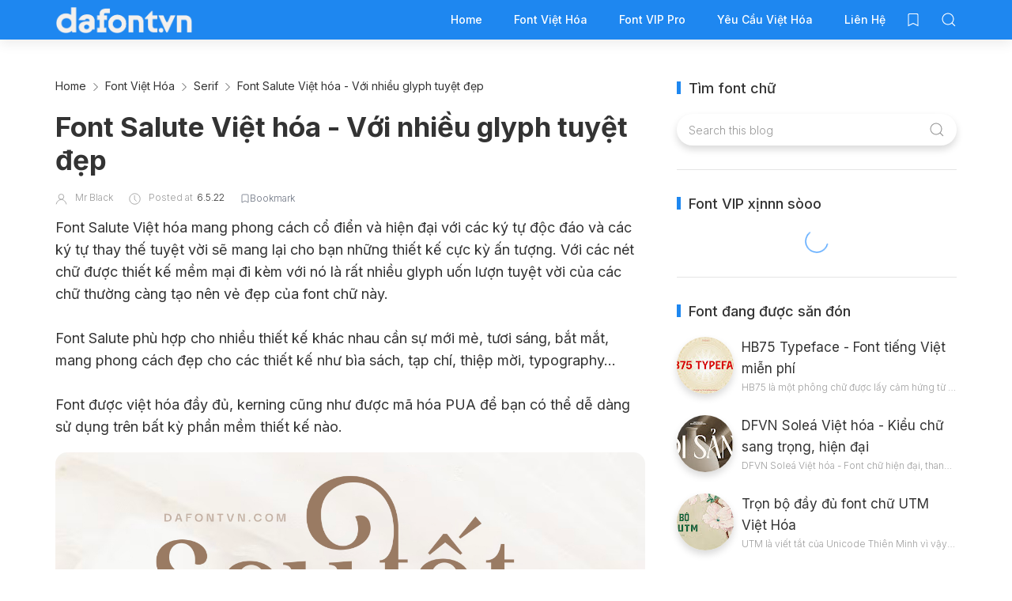

--- FILE ---
content_type: text/html; charset=UTF-8
request_url: https://www.dafontvn.com/2022/05/font-salute-viet-hoa.html
body_size: 83395
content:
<!DOCTYPE html>
<html dir='ltr' lang='en'>
<head>
<meta content='width=device-width, initial-scale=1' name='viewport'/>
<title>
Font Salute Việt hóa - Với nhiều glyph tuyệt đẹp
</title>
<link href='https://dafont.vn/favicon.ico' rel='shortcut icon' type='image/x-icon'/>
<link href='https://dafont.vn/favicon.ico' rel='apple-touch-icon' sizes='120x120'/>
<link href='https://dafont.vn/favicon.ico' rel='apple-touch-icon' sizes='152x152'/>
<link href='https://dafont.vn/favicon.ico' rel='icon' type='image/x-icon'/>
<link href='https://dafont.vn/favicon.ico' rel='shortcut icon' type='image/x-icon'/>
<script type='application/ld+json'>{
  "@context": "http://schema.org",
  "@type": "WebSite",
  "name": "Font Salute Việt hóa - Với nhiều glyph tuyệt đẹp",
  "url": "https://www.dafontvn.com/2022/05/font-salute-viet-hoa.html"
}</script>
<meta content='text/html; charset=UTF-8' http-equiv='Content-Type'/>
<!-- Chrome, Firefox OS and Opera -->
<meta content='#ffffff' name='theme-color'/>
<!-- Windows Phone -->
<meta content='#ffffff' name='msapplication-navbutton-color'/>
<meta content='blogger' name='generator'/>
<link href='https://www.dafontvn.com/favicon.ico' rel='icon' type='image/x-icon'/>
<link href='https://www.dafontvn.com/2022/05/font-salute-viet-hoa.html' rel='canonical'/>
<link rel="alternate" type="application/atom+xml" title="DFVN - Font Việt hóa xịn sò - Atom" href="https://www.dafontvn.com/feeds/posts/default" />
<link rel="alternate" type="application/rss+xml" title="DFVN - Font Việt hóa xịn sò - RSS" href="https://www.dafontvn.com/feeds/posts/default?alt=rss" />
<link rel="service.post" type="application/atom+xml" title="DFVN - Font Việt hóa xịn sò - Atom" href="https://www.blogger.com/feeds/5627524643919689411/posts/default" />

<link rel="alternate" type="application/atom+xml" title="DFVN - Font Việt hóa xịn sò - Atom" href="https://www.dafontvn.com/feeds/4054781959427452341/comments/default" />
<!--Can't find substitution for tag [blog.ieCssRetrofitLinks]-->
<link href='https://blogger.googleusercontent.com/img/b/R29vZ2xl/AVvXsEjF7zEnN24VCFKnMwlV1-y3LBVvNZOBHJdAzI8PnI9K26Ppy-FEr2l6XFKPMtx1kjeh3btbM-KtxMEBIJi3ZK5iD8iO0XB9L54t_QTRp9ZpwY3XBpBOlBoS4X5b1QBcd0ax2uQ4-aXqvQaM2o_ToCzx_2b-UhlCLblfDp7ziM9MBWEDs5VNoMI_RFepQg/s1600/Font%20Salute%20viet%20hoa%201.jpg' rel='image_src'/>
<meta content='https://www.dafontvn.com/2022/05/font-salute-viet-hoa.html' property='og:url'/>
<meta content='Font Salute Việt hóa - Với nhiều glyph tuyệt đẹp' property='og:title'/>
<meta content='Trang web chia sẻ Font Việt Hóa và tải font chữ Việt Hóa tuyệt đẹp cho anh em thiết kế.' property='og:description'/>
<meta content='https://blogger.googleusercontent.com/img/b/R29vZ2xl/AVvXsEjF7zEnN24VCFKnMwlV1-y3LBVvNZOBHJdAzI8PnI9K26Ppy-FEr2l6XFKPMtx1kjeh3btbM-KtxMEBIJi3ZK5iD8iO0XB9L54t_QTRp9ZpwY3XBpBOlBoS4X5b1QBcd0ax2uQ4-aXqvQaM2o_ToCzx_2b-UhlCLblfDp7ziM9MBWEDs5VNoMI_RFepQg/w1200-h630-p-k-no-nu/Font%20Salute%20viet%20hoa%201.jpg' property='og:image'/>
<meta content='website' property='og:type'/>
<meta content='summary_large_image' name='twitter:card'/>
<!-- Theme CSS -->
<link href='https://fonts.gstatic.com' rel='preconnect'/>
<link as='style' href='https://fonts.googleapis.com/css2?family=Inter:wght@300;400;500;700&display=swap' rel='stylesheet preload'>

        <!--</link>-->
      <link as='style' href='https://cdn.jsdelivr.net/gh/dafontvn/dfvn@refs/heads/main/plugins-2.3.min.css' rel='stylesheet preload'>

        <!--</link>-->
      
<style>
              body{font:normal normal 1rem 'Inter', sans-serif}
            </style>
<style id='page-skin-1' type='text/css'><!--
/*
-------------------------------------------
DFVNFONT Theme Style
Name:   DFVN - v2.0
Author: MR BLACK
------------------------------------------- */
/* Global
------------------------------- */
body{font-family:-apple-system-font,BlinkMacSystemFont,Inter,Arial,sans-serif!important;}
body.v2-3.homepage_view.multiple_view.light.rounded {background:#eeeeeee6}
body.v2-3.post_view.single_view.light.rounded {background: #ffffff;}
html[dir="rtl"][lang]{direction:rtl!important}
body{background:#ffffff;color:#333333;line-height:1.42857143;margin:0;min-height:100vh}
body.single_view{background-color:#ffffff}
a,a:hover,a:focus{text-decoration:none;outline:none}
a,button,input,textarea,.btn,.contact-note p,.post_snippet_text,.post_share_buttons{-webkit-transition:all 0.3s ease 0s;-o-transition:all 0.3s ease 0s;transition:all 0.3s ease 0s}
a,a:focus,.uk-spinner,.uk-form-icon:hover,.uk-button-link{color:#007bff}
button{background:transparent;border:0}
.uk-totop,.uk-tab>.uk-active>a,.uk-light .uk-tab>.uk-active>a{border-color:#ffffff}
.uk-tooltip,.uk-totop,.uk-open>.uk-accordion-title{background:#1e87f0;}
li:last-child >.uk-accordion-title{border-bottom:0}
.uk-icon-button:focus,.uk-icon-button:hover,.uk-active>.uk-icon-button,.uk-icon-button:active,.uk-light .uk-icon-button:focus,.uk-light .uk-icon-button:hover,.uk-light .uk-active>.uk-icon-button,.uk-light .uk-icon-button:active,.uk-button-default:focus,.uk-button-default:hover,.uk-button-default.uk-active,.uk-button-default:active,.uk-light .uk-button-default:focus,.uk-light .uk-button-default:hover,.uk-light .uk-button-default.uk-active,.uk-light .uk-button-default:active{background-color:#1e87f0}
.uk-button-default:focus,.uk-button-default:hover,.uk-button-default.uk-active,.uk-button-default:active,.uk-light .uk-button-default:focus,.uk-light .uk-button-default:hover,.uk-light .uk-button-default.uk-active,.uk-light .uk-button-default:active,.uk-totop:active,.uk-totop:focus,.uk-totop:hover{border-color:#1e87f0}
a:hover,.uk-button-link:focus,.uk-button-link:hover{color:#1e87f0}
.uk-totop:active,.uk-totop:focus,.uk-totop:hover,.uk-accordion-title:focus,.uk-accordion-title:hover{background:#1e87f0}
.uk-slidenav,.uk-slidenav:hover,.uk-light .uk-slidenav,.uk-light .uk-slidenav:hover{color:#1e87f0}
.uk-slidenav:not(.uk-invisible):hover{opacity:.7}
.uk-slidenav.uk-invisible{visibility:visible!important;opacity:.4}
.uk-dotnav > * > *,.uk-light .uk-dotnav > * > *{width:12px;height:12px;border:1px solid #1e87f0}
.uk-dotnav > * >:focus,.uk-dotnav > * >:hover,.uk-dotnav > .uk-active > *,.uk-light .uk-dotnav > * >:focus,.uk-light .uk-dotnav > * >:hover,.uk-light .uk-dotnav > .uk-active > *{background:#1e87f0;border-color:transparent}
.uk-h1,.uk-h2,.uk-h3,.uk-h4,.uk-h5,.uk-h6,h1,h2,h3,h4,h5,h6{font:inherit;font-weight:500}
.uk-h1,h1{font-size:2.23125rem;line-height:1.2}
.uk-h2,h2{font-size:1.7rem;line-height:1.3}
.uk-h3,h3{font-size:1.5rem;line-height:1.4}
.uk-h4,h4{font-size:1.25rem;line-height:1.4}
.uk-h5,h5{font-size:1rem;line-height:1.4}
.uk-h6,h6{font-size:.875rem;line-height:1.4}
.item-control,.options{display:none}
.clip{border:0;clip:rect(1px,1px,1px,1px);height:1px;width:1px;overflow:hidden;padding:0;position:absolute}
.hidden{display:none!important}
.uk-offcanvas,.uk-modal,.uk-lightbox{z-index:1060}
.uk-offcanvas .uk-close{-webkit-transition:all 0.3s ease 0s;-o-transition:all 0.3s ease 0s;transition:all 0.3s ease 0s}
.uk-offcanvas .uk-close:focus{color:#fff}
.uk-light .uk-close:focus,.uk-close:hover{color:#fff}
.uk-light .uk-spinner{color:#fff}
.uk-card-hover:not(.uk-card-default):not(.uk-card-primary):not(.uk-card-secondary):hover{background:inherit}
.mark{background-color:#eee;border:1px solid #aaa;border-radius:0;cursor:default !important}
.mark.mark_empty{height:40px;width:40px;padding:0;line-height:36px;border-radius:100%!important}
*:not(pre)>code,*:not(pre)>kbd,*:not(pre)>samp{word-break:break-all}
.uk-notification-close{top:50%;transform:translateY(-50%)}
.uk-notification-close:hover{color:#1e87f0}
.uk-notification-message{border-radius:50px;color:inherit;padding:12px 25px 12px 25px;transition:.2s ease-in-out;transition-property:box-shadow;box-shadow:0 5px 10px #00000026;font-size:85%}
.table_content{border:1px solid #eee;border-radius:4px;box-shadow:0 5px 15px rgba(0,0,0,.08)}
.table_content .table_content_title{background-image:url("data:image/svg+xml;charset=UTF-8,%3Csvg%20width%3D%2220%22%20height%3D%2220%22%20viewBox%3D%220%200%2020%2020%22%20xmlns%3D%22http://www.w3.org/2000/svg%22%20data-svg%3D%22list%22%3E%3Crect%20x%3D%226%22%20y%3D%224%22%20width%3D%2212%22%20height%3D%221%22%3E%3C/rect%3E%3Crect%20x%3D%226%22%20y%3D%229%22%20width%3D%2212%22%20height%3D%221%22%3E%3C/rect%3E%3Crect%20x%3D%226%22%20y%3D%2214%22%20width%3D%2212%22%20height%3D%221%22%3E%3C/rect%3E%3Crect%20x%3D%222%22%20y%3D%224%22%20width%3D%222%22%20height%3D%221%22%3E%3C/rect%3E%3Crect%20x%3D%222%22%20y%3D%229%22%20width%3D%222%22%20height%3D%221%22%3E%3C/rect%3E%3Crect%20x%3D%222%22%20y%3D%2214%22%20width%3D%222%22%20height%3D%221%22%3E%3C/rect%3E%3C/svg%3E");background-repeat:no-repeat;background-position:left 30px top 50%;padding:12px 65px;border-bottom:1px solid rgba(0,0,0,.08)}
.table_content .uk-list{counter-reset:item_items}
.table_content .uk-list a:before{display:inline-block;margin-right:8px;content:counters(item_items,". ") ".";counter-increment:item_items;color:#ffffff;-webkit-transition:all 0.3s ease 0s;-o-transition:all 0.3s ease 0s;transition:all 0.3s ease 0s}
.table_content .uk-list a:hover:before{color:#1e87f0}
.table_content .uk-list .uk-list a,.table_content .uk-list .uk-list a:before{color:#555}
.table_content > .uk-list{margin:0;padding:20px 65px;counter-reset:item}
.table_content > .uk-list > li > a:before{content:counters(item,"") ".";counter-increment:item}
.responsive_iframe{position:relative;height:0;padding-bottom:56.25%}
.responsive_iframe > *{border:0;position:absolute;width:100%;height:100%;left:0}
/* .wrapper
------------------------------- */
/* header + footer
------------------------------- */
header{background-color:#1e87f0;background-image: -webkit-gradient(linear,left top,right top,from(#1e87f0),to(#1e87f0));background-image: linear-gradient(to right,#1e87f0,#1e87f0);padding-top:0px}
.no_waves header{-webkit-box-shadow:0 5px 15px rgba(0,0,0,.08);box-shadow:0 5px 15px rgba(0,0,0,.08)}
.compact_header header{padding-top:40px}
header .google-auto-placed,footer .google-auto-placed{display:none!important;opacity:0!important;visibility:hidden!important;height:0!important;position:absolute!important;left:0!important;top:0!important;width:0!important}
/* .topnav */
.topnav_wrapper{padding-bottom:70px}
.topnav .sidenav_button a{border-color:transparent}
.topnav .topnav_social li a{background:#333;color:#fff;font-size:0;height:40px;width:40px;line-height:40px;text-align:center}
.topnav .topnav_social li a:hover,.topnav .topnav_social li a:focus{background:#1e87f0;color:#fff}
/* .search_form */
.search_form .widget{max-width:250px}
.search_form .widget .uk-input{background:transparent;color:#fff}
.search_form .widget button{color:#fff}
.search_form .widget .uk-input{box-shadow:none;outline:2px solid rgba(255,255,255,.2);transition-property:outline}
.search_form .widget .uk-input:hover,.search_form .widget .uk-input:focus{outline:2px solid #1e87f0}
.search_form .widget .uk-input::placeholder{opacity:1;color:#fff}
/* .mainnav */
.mainnav_holder{padding-bottom:0px}
.mainnav_wrapper:not(.uk-sticky-fixed){height:60px}
.mainnav .header-widget h1:not(.clip){display:flex;height:60px;width:100%;align-items:center;margin:0;-webkit-transition:all 0.3s ease-in-out 0s;-o-transition:all 0.3s ease-in-out 0s;transition:all 0.3s ease-in-out 0s}
.mainnav .header-image-wrapper{display:flex;height:60px;width:100%;align-items:center}
.mainnav .header-image-wrapper img{height:60px;width:auto;-webkit-transition:height 0.3s ease-in-out 0s;-o-transition:height 0.3s ease-in-out 0s;transition:height 0.3s ease-in-out 0s}
.mainnav_menu > ul > li:not(:last-child){margin-left:20px;margin-right:20px}
.mainnav_menu > ul > li:last-child{margin-left:20px}
.mainnav_menu.header_search_enabled > ul > li:nth-last-child(2){margin-right:0}
.mainnav_menu > ul > li > ul{display:none}
.mainnav_menu.uk-navbar-container{background:transparent;position:static}
.mainnav_menu .uk-navbar-nav > li > a{color:#fff;min-height:60px;font-family:inherit;font-weight:300;position:relative;padding:0;margin:0;text-transform:capitalize;transition-duration:.3s;transition-property:color,background-color,min-height}
.mainnav_menu .uk-navbar-nav > li > a:hover,.mainnav_menu .uk-navbar-nav > li > a:focus{color:#fff}
.mainnav_menu .uk-navbar-nav > li > a:before{background:#fff;content:'';display:block;position:absolute;left:0;right:100%;bottom:0;height:1px;background-color:currentColor;transition:all .3s ease-in-out}
.mainnav_menu .uk-navbar-nav > li:hover > a:before,.mainnav_menu .uk-navbar-nav > li > a.uk-open:before,.mainnav_menu .uk-navbar-nav > li.current > a:before{right:0}
.mainnav_menu .uk-navbar-nav > li > a.uk-open:after{right:0}
.mainnav_menu .uk-navbar-nav > li > a:not(.icon_search) svg{-webkit-transition:all 0.3s ease 0s;-o-transition:all 0.3s ease 0s;transition:all 0.3s ease 0s}
.mainnav_menu .uk-navbar-nav > li > a.uk-open:not(.icon_search) svg{-webkit-transform:rotate(45deg);transform:rotate(45deg)}
.mainnav_menu .uk-navbar-nav > li li{position:relative}
.mainnav_menu .uk-navbar-nav > li li .uk-navbar-dropdown{top:0!important}
.mainnav_menu .uk-navbar-nav > li li a{font-size:90%}
/*.mainnav_menu .uk-navbar-nav > li li a:not(.uk-icon-button),.mainnav_menu .uk-navbar-nav > li li a:not(.uk-icon-button):focus{color:#999}*/
.mainnav_menu .uk-navbar-nav li li:hover > a,.mainnav_menu .uk-navbar-nav li li.current > a{color:#1e87f0}
.mainnav_menu .uk-navbar-nav .uk-navbar-dropdown{min-width:200px;width:auto;margin-top:0;top:60px!important}
.mainnav_menu .mega_menu,.mainnav_menu .big_menu{left:40px!important;right:0!important}
.mainnav_menu .mega_menu{background:#f1f1f1;padding:0;top:60px!important}
.mainnav_menu .has_single_mega > .mega_menu{padding:0 25px 25px}
.thumb_video,.thumb_external{background-position:center;background-repeat:no-repeat;background-size:cover}
.thumb_video img,.thumb_external img{opacity:0}
.mainnav_menu .mega_menu .blog_posts > li{margin-top:25px}
.mainnav_menu .mega_menu .post_thumbnail a,.main_slider [data-uk-slider] .post_thumbnail a{color:#fff}
.mainnav_menu .mega_menu .post_content{padding:15px!important}
.mainnav_menu .mega_menu .post_title,.main_slider [data-uk-slider] .post_title,.tagged .blog_posts .post_title{font-size:16px;line-height:1.4;margin-bottom:15px}
.mainnav_menu .mega_menu .post_title a,.main_slider [data-uk-slider] .post_title a{color:#333}
.mainnav_menu .mega_menu .uk-tab{background:#fff;height:100%;margin-right:0;overflow:hidden;padding-top:20px;padding-bottom:20px;padding-left:20px;padding-right:0}
.mainnav_menu .mega_menu .uk-tab:before,.mainnav_menu .mega_menu .uk-tab:after{display:none}
.mainnav_menu .mega_menu .uk-tab > li > a{border-right:0;padding:13px 15px;-webkit-transition:all 0.3s ease 0s;-o-transition:all 0.3s ease 0s;transition:all 0.3s ease 0s}
.mainnav_menu .mega_menu .uk-tab > .uk-active > a,.mega_menu .uk-tab > li:hover > a:hover{border:0;background:#f1f1f1;color:#1e87f0;border-top-left-radius:50px;border-bottom-left-radius:50px;padding-left:15px}
.mainnav_menu .mega_menu .uk-switcher{padding-bottom:25px;padding-right:25px;padding-left:16px}
.mainnav_menu .mega_menu .more_blog_posts a,.tagged .more_blog_posts a{width:40px;height:40px;left:50%;text-transform:uppercase;font-weight:300;font-size:14px;transform:translateX(-50%)}
html[dir="rtl"] .mainnav_menu .mega_menu .more_blog_posts a{transform:translateX(50%)}
.mainnav_menu .mega_menu .more_blog_posts a:hover,.tagged .more_blog_posts a:hover{width:auto;padding:0 30px}
.mainnav_menu .mega_menu .more_blog_posts a span,.tagged .more_blog_posts a span{display:none}
.mainnav_menu .mega_menu .more_blog_posts a:hover span,.tagged .more_blog_posts a:hover span{display:inline-block}
.mega[data-label] [data-uk-spinner]{min-height:100px;line-height:100px}
.featured_error,.no_results,.no_matching_results:before{color:#ff0000;line-height:1.5}
.has_single_mega .featured_error{text-align:center}
.no_results,.no_matching_results:before{background:#fff;padding:20px 25px;border-radius:4px;-webkit-box-shadow:0 5px 15px rgba(0,0,0,.08);box-shadow:0 5px 15px rgba(0,0,0,.08)}
.no_matching_results:before{width:100%;margin-left:40px}
.mainnav_menu .big_menu > ul{margin-left:-25px}
.mainnav_menu .big_menu > ul > li{padding-left:25px}
.mainnav_menu .mega_menu .list .post_content,.sidemenu li.has_mega .list .post_content{padding:0!important}
.mainnav_menu .mega_menu .list .post_thumbnail a img,.sidemenu li.has_mega .list .post_thumbnail a img{width:72px;height:72px}
.mainnav_menu .has_mega .featured_error{padding-top:25px}
/* .uk-navbar-sticky */
.mainnav_wrapper.uk-sticky-fixed{background-color:#1e87f0;background-image: -webkit-gradient(linear,left top,right top,from(#1e87f0),to(#1e87f0));background-image: linear-gradient(to right,#1e87f0,#1e87f0);-webkit-box-shadow:0 5px 15px rgba(0,0,0,.08);box-shadow:0 5px 15px rgba(0,0,0,.08);z-index:1020}
.mainnav_wrapper.uk-sticky-fixed .mainnav .Header .header-widget h1:not(.clip){height:50px;font-size:24px}
.mainnav_wrapper.uk-sticky-fixed .mainnav .Header .header-image-wrapper{height:50px}
.mainnav_wrapper.uk-sticky-fixed .mainnav .Header .header-image-wrapper img{height:33px}
.mainnav_wrapper.uk-sticky-fixed .mainnav .mainnav_menu .uk-navbar-nav > li > a{min-height:50px}
.mainnav_wrapper.uk-sticky-fixed .mainnav .mainnav_menu .uk-navbar-dropdown,.mainnav_wrapper.uk-sticky-fixed .mainnav .mainnav_menu .mega_menu,.mainnav_wrapper.uk-sticky-fixed .mainnav .mainnav_menu .big_menu{top:50px!important}
.mainnav_wrapper.uk-sticky-fixed .mainnav .mainnav_menu .uk-navbar-nav > li li .uk-navbar-dropdown{top:0!important}
/* .sidemenu */
.sidemenu ul,.sidemenu li{list-style:none;margin:0;padding:0}
.sidemenu .uk-accordion{border:0;border-radius:0;box-shadow:none}
.sidemenu .sidemenu_list{padding:80px 0;border-bottom:0}
.sidemenu .sidemenu_list :not(.post_thumbnail):not(.post_title):not(.more_blog_posts) > a{background:transparent;display:block;position:relative;font-size:inherit;line-height:inherit;border-bottom:0;text-transform:none;padding:12px 30px}
.sidemenu.uk-light .sidemenu_list :not(.post_thumbnail):not(.post_title) > a{color:#fff}
.sidemenu .sidemenu_list :not(.post_thumbnail):not(.post_title):not(.more_blog_posts) > a > span{color:#222;float:right;line-height:inherit;-webkit-transition:all 0.3s ease 0s;-o-transition:all 0.3s ease 0s;transition:all 0.3s ease 0s}
.sidemenu .sidemenu_list :not(.post_thumbnail):not(.post_title):not(.more_blog_posts) > a:hover > span{color:#fff}
.sidemenu.uk-light .sidemenu_list :not(.post_thumbnail):not(.post_title) > a > span{color:#fff}
.sidemenu .sidemenu_list .current > a,.sidemenu .sidemenu_list .current > div > a{border-left:3px solid #1e87f0;padding-left:27px}
.sidemenu .sidemenu_list .current > a,.sidemenu .sidemenu_list .current > div > a,.sidemenu .sidemenu_list .uk-open > a,.sidemenu .sidemenu_list li > a:focus,.sidemenu .sidemenu_list li > div > a:focus{color:#1e87f0!important}
.sidemenu .sidemenu_list li > a:hover,.sidemenu .sidemenu_list li > div > a:hover{background:#1e87f0!important;color:#fff!important}
.sidemenu .sidemenu_list > li ul,.sidemenu .sidemenu_list li.has_single_mega .mega,.sidemenu .sidemenu_list li .featured_error,.sidemenu .sidemenu_list > li .more_blog_posts{background:#e8e8e8;border-bottom:0}
.sidemenu.uk-light .sidemenu_list > li ul,.sidemenu.uk-light .sidemenu_list li .mega,.sidemenu.uk-light .sidemenu_list li .featured_error,.sidemenu.uk-light .sidemenu_list > li .more_blog_posts{background:#333}
.sidemenu .sidemenu_list > li ul :not(.post_thumbnail):not(.post_title) > a{font-size:14px}
.sidemenu .sidemenu_list > li ul ul,.sidemenu .sidemenu_list > li ul .more_blog_posts{background:#d8d8d8;padding:0}
.sidemenu .sidemenu_list li .featured_error{background:#333;color:#fff;padding:30px;text-align:center}
.sidemenu.uk-light .sidemenu_list li .featured_error{color:#ff0000}
.sidemenu .sidemenu_list li.has_single_mega .blog_posts{padding:30px}
.sidemenu .sidemenu_list li.has_single_mega .blog_posts li{margin-bottom:30px}
.sidemenu .sidemenu_list li.has_single_mega .blog_posts li:last-child{margin-bottom:0}
.sidemenu .sidemenu_list li.has_multi_mega ul{padding-left:0}
.sidemenu .sidemenu_list li.has_multi_mega .blog_posts{padding:30px}
.sidemenu .sidemenu_list li.has_multi_mega .mega,.sidemenu .sidemenu_list li.has_multi_mega .featured_error{background:#d8d8d8}
.sidemenu.uk-light .sidemenu_list > li ul ul,.sidemenu.uk-light .sidemenu_list li.has_multi_mega .mega,.sidemenu.uk-light .sidemenu_list li.has_multi_mega .featured_error,.sidemenu.uk-light .sidemenu_list > li ul .more_blog_posts{background:#444}
.sidemenu .sidemenu_list li.has_multi_mega .blog_posts li{margin-bottom:30px}
.sidemenu .sidemenu_list li.has_multi_mega .blog_posts li:last-child{margin-bottom:0}
.sidemenu .sidemenu_list li.has_mega .blog_posts .post_title{font-size:14px;line-height:24px}
/* main
------------------------------- */
main{position:relative;z-index:3}
main .main_slider .main_slider_section > .widget,main .full_ads_section:not(.bottom) > .widget{margin-top:50px}
main .full_ads_section.bottom > .widget{margin-bottom:50px}
main .main_content{margin-top:50px;margin-bottom:70px}
/* .main_slider */
.main_slider .slideshow,.main_slider .carousel{position:relative}
.main_slider .slideshow{min-height:calc(1170px / 2.1105)}
.main_slider .carousel{min-height:300px}
.main_slider .slideshow .uk-spinner,.main_slider .carousel .uk-spinner{position:absolute;top:calc(50% - 15px);left:calc(50% - 15px)}
.main_slider li.slider_item{text-shadow:0 0 2px #000}
.main_slider li.slider_item h3{font-size:24px}
.main_slider li.slider_item p{font-size:15px;color:#ddd}
.main_slider li.slider_item .post_meta{font-size:12px;color:#ddd}
.main_slider li.slider_item .thumb img{width:100%}
.main_slider [data-uk-slider]{margin-left:-20px;margin-right:-20px;padding-left:20px;padding-right:20px;padding-bottom:20px;margin-bottom:-20px}
.main_slider [data-uk-slideshow] .uk-icon-button,.main_slider [data-uk-slider] .uk-icon-button{background-color:#fff;color:#333;height:40px;width:40px;line-height:40px}
.main_slider [data-uk-slideshow] .uk-icon-button:hover,.main_slider [data-uk-slider] .uk-icon-button:hover{background-color:#1e87f0;color:#fff}
.main_slider [data-uk-slider] .uk-icon-button{position:absolute;left:20px;bottom:25px}
.main_slider [data-uk-slider] .uk-icon-button[data-uk-slider-item="next"]{left:auto;right:20px}
.main_slider [data-uk-slideshow] .uk-slideshow-nav{margin:20px 0 0}
.main_slider [data-uk-slider] .uk-slider-nav{margin:40px 0 20px}
/* .top_bg + .bottom_bg */
.top_bg > svg:not(.hidden),.bottom_bg > svg:not(.hidden){display:block}
.top_bg svg .g_fill_2{color:#1e87f0}
.top_bg svg .g_fill_3{color:#1e87f0}
.bottom_bg svg .g_fill_2{color:#ffffff}
.bottom_bg svg .g_fill_3{color:#ffffff}
body.multiple_view .top_bg svg .g_fill_1,body.multiple_view .bottom_bg svg .g_fill_1{color:#ffffff}
body.single_view .top_bg svg .g_fill_1,body.single_view .bottom_bg svg .g_fill_1{color:#ffffff}
body.single_view .top_bg.has_full_header svg .g_fill_1{color:#fff;opacity:0.92}
body.error_view .top_bg svg .g_fill_1,body.error_view .bottom_bg svg .g_fill_1{color:transparent}
body.error_view .top_bg,body.error_view .bottom_bg{background-color:#ffffff;background-image:url('https://3.bp.blogspot.com/-9FmvwdH6NtA/XHNTKm-cOeI/AAAAAAAAGl4/0HFJkQHaRsA34uW44dXTclRn0uPs80RoACLcBGAs/s1600/brick-wall.png');background-repeat:repeat;background-position:center}
/* .filtering_labels */
.filtering_labels .select_label a{padding:0 10px}
.filtering_labels .select_label a:not(.uk-active):not(:hover):not(:active):not(:focus){border-color:#fff}
.filtering_labels .select_view a{height:40px;width:40px}
.filtering_labels .breadcrumb .uk-breadcrumb li a,.breadcrumb .uk-breadcrumb li span{text-transform:uppercase;line-height:40px;font-size:14px;}
.filtering_labels .breadcrumb .uk-breadcrumb li a{color:#333}
.filtering_labels .breadcrumb .uk-breadcrumb li a:hover,.breadcrumb .uk-breadcrumb li span{color:#333}
/* .blog_posts + .blog_pager */
.blog_posts .post_thumbnail a{color:#fff}
.blog_posts .post_thumbnail a img{display:block;width:100%}
.blog_posts .post_title{font-size: 21px;font-weight: 500;line-height: 28px; margin-top: 10px !important;margin-bottom: 15px;}
.blog_posts .post_title a{color:#333}
.uk-light .blog_posts .post_title a{color:#fff}
.blog_posts .post_title a:hover,.blog_posts .post_title a:focus{color:#1e87f0}
.blog_posts .post_labels a{font-size:13px;font-weight:300}
.blog_posts .post_snippet{font-size:14px;font-weight:300;line-height:24px;color:#888;margin-bottom:20px}
.blog_posts .post_snippet p{margin:0}
.blog_posts .post_snippet_text,.blog_posts .post_snippet.open .post_share_buttons{opacity:1;visibility:visible}
.blog_posts .post_snippet.open p,.blog_posts .post_snippet .post_share_buttons{opacity:0;visibility:hidden}
.blog_posts .post_snippet.post_snippet_off{margin-bottom:0}
.blog_posts .post_snippet.post_snippet_off .post_share_buttons{top:auto;transform:translateX(-50%);bottom:20px;box-shadow:0 5px 15px rgba(0,0,0,.08);background:#fff;padding:15px}
.blog_posts .post_share_buttons span,.single_post .post_share_buttons span{background:#333;color:#fff;line-height:36px;cursor:pointer;margin:5px}
.single_post .post_share_buttons span{margin-top:0;margin-left:10px;margin-bottom:10px;margin-right:0}
.blog_posts .post_share_buttons span:hover,.blog_posts .post_share_buttons span:focus,.single_post .post_share_buttons span:hover,.single_post .post_share_buttons span:focus{background:#1e87f0;color:#fff;line-height:36px}
.blog_posts .post_share_buttons.small span{line-height:25px;width:25px;height:25px}
.blog_posts .post_share_buttons.small span svg{width:15px;height:15px}
.blog_posts .post_meta,.main_slider [data-uk-slider] .post_meta{font-size:11px;font-weight:300;color:#333;text-transform:capitalize;}
.uk-light .blog_posts .post_meta,.uk-light .main_slider [data-uk-slider] .post_meta{color:#bbb}
.blog_posts .post_meta .post_share .action{cursor:pointer}
.blog_posts .post_meta .post_share .action:hover,.blog_posts .post_meta .post_share .action.uk-active{color:#333}
.blog_posts .post_labels a:hover,.blog_posts .post_snippet_text a:hover,.blog_posts .post_body a:hover{text-decoration:underline}
.blog_posts .list_view .uk-card {padding:20px}
.blog_posts .list_view .post_content{padding:0}
.blog_pager a:not(:hover):not(:active):not(:focus){border-color:#fff}
.blog_pager a.loading,.blog_pager a.loading:hover{cursor:default;background:#fff;color:#1e87f0;padding:5px;border:0;line-height:0}
.blog_pager .numbering{margin-bottom:-15px}
.blog_pager .numbering a,.blog_pager .numbering .mark,.blog_pager .numbering .current,.blog_pager .numbering .jump{margin-bottom:15px}
.blog_pager .numbering .current{background-color:#1e87f0;color:#fff;cursor:default}
.blog_pager .numbering .jump input,.blog_pager .numbering .jump a{height:38px;border-radius:0;font-weight:400}
.blog_pager .numbering .jump input.error{box-shadow:0 5px 10px rgba(0,0,0,.15), 0 0 0 2px #ff3547}
.blog_pager .numbering .jump a{color:#333}
.blog_pager .numbering .jump a:focus,.blog_pager .numbering .jump a:hover{color:#fff}
/* .inline_banner */
.single_post .inline_banner{margin-bottom:30px}
.inline_banner_demo{background:#f9f9f9;border:1px dashed #e5e5e5;width:100%;max-width:100%;margin:0 auto;text-align:center;font-size:14px;text-transform:uppercase}
.inline_banner_demo[data-height="250"]{height:250px;line-height:250px}
.inline_banner_demo[data-height="90"]{height:90px;line-height:90px}
/* .single_post + .full_header */
.single_post .post_title,.single_post .post_header,.single_post .post_footer,.full_header .post_title,.full_header .post_header{font-weight:300;font-size:38px}
.single_post .post_header,.full_header .post_header{font-size:12px}
.single_post .post_header a,.single_post .post_footer a,.full_header .post_header a,.full_header .post_footer a{color:#333}
.single_post .post_header a:hover,.single_post .post_footer a:hover,.full_header .post_header a:hover,.full_header .post_footer a:hover{color:#333}
.single_post .post_header .post_header_line > span,.single_post .post_footer .post_footer_line > span,.full_header .post_header .post_header_line > span,.full_header .post_footer .post_footer_line > span{display:inline-block}
.single_post .post_header .post_header_line .post_reactions iframe,.single_post .post_footer .post_footer_line .post_reactions iframe,.full_header .post_header .post_header_line .post_reactions iframe,.full_header .post_footer .post_footer_line .post_reactions iframe{height:26px}
.single_post .post_share_label,.full_header .post_share_label{float:left;height:36px;line-height:36px}
.single_post .post_share_buttons{margin-bottom:-10px!important}
.single_post .post_footer{font-size:14px}
.single_post .post_author_profile{background:#f9f9f9;border:1px solid #f1f1f1;padding:20px;-webkit-box-shadow:0 5px 10px rgba(0,0,0,0.05);box-shadow:0 5px 10px rgba(0,0,0,0.05)}
.single_post .post_author_profile .post_author_profile_photo img,.single_post .post_author_profile .post_author_profile_name img{border-radius:500px;-webkit-box-shadow:0 5px 10px rgba(0,0,0,0.15);box-shadow:0 5px 10px rgba(0,0,0,0.15)}
.single_post .post_author_profile .post_author_profile_name{font-weight:500}
.single_post .post_author_profile .post_author_profile_desc{font-weight:300;color:#444;line-height:1.6}
.single_post .post_pager{position:relative}
.single_post .post_pager a{border:1px solid #f1f1f1;padding:20px;padding-left:38px;display:block;text-transform:uppercase;position:relative}
.single_post .post_pager a.blog-pager-older-link{text-align:right;padding:20px;padding-right:38px}
.single_post .post_pager a strong{display:block;font-size:12px}
.single_post .post_pager a .text{margin-top:10px;display:block;font-size:15px;font-weight:500;color:#333;text-transform: none}
.single_post .post_pager a .uk-icon{position:absolute;top:50%;left:-18px;margin-top:-18px}
.single_post .post_pager a:hover .uk-icon{background-color:#1e87f0;color:#fff}
.single_post .post_pager a.blog-pager-older-link .uk-icon{right:-18px;left:auto}
.full_header{padding:50px 0;position:relative;-webkit-box-shadow:0 5px 15px rgba(0,0,0,.08);box-shadow:0 5px 15px rgba(0,0,0,.08)}
.full_header:before{content:'';position:absolute;top:0;left:0;width:100%;height:100%;z-index:1;background:#fff;opacity:0.92}
.full_header .uk-container{position:relative;z-index:2}
.full_header .post_header{margin-bottom:0!important}
.has_full_header{position:relative;background-color:#fff;background-repeat:no-repeat;background-size:cover;background-position:center}
.has_full_header > svg{position:relative;z-index:2}
/* .post_body */
.single_post .post_body{font-size: 18px;line-height:1.6}
.single_post .post_body a:hover{text-decoration:underline}
.single_post .post_body a.uk-button:hover{text-decoration:none;color:#fff}
.single_post .post_body a[imageanchor][style*="margin-left"][style*="margin-right"]{margin-left:0!important;margin-right:0!important}
.single_post .post_body:before,.single_post .post_body:after{display:table;content:" "}
.single_post .post_body:after{clear:both}
.single_post .post_body blockquote{font-size:17px;font-weight:300;border-left:5px solid #1e87f0;padding:0 20px}
.single_post .post_body a.uk-accordion-title,.single_post .post_body .uk-tab > * > a,.single_post .post_body a.uk-accordion-title:hover,.single_post .post_body .uk-tab > * > a:hover{text-decoration:none}
.single_post .post_body div.separator a[style*="margin-right"][style*="margin-left"]{margin-left:0!important;margin-right:0!important;}
html[dir="rtl"] .single_post .post_body ul{line-height:30px}
.uk-light .single_post .post_body .uk-button-default{background-color:#fff;color:#333;border:1px solid #e5e5e5}
.uk-light .single_post .post_body .uk-button-default:hover{color:#fff;background-color:#0056b3;border-color:#0056b3}
.uk-light .single_post .post_body .uk-button-primary{background-color:#1e87f0;color:#fff;border:1px solid transparent}
.uk-light .single_post .post_body .uk-button-primary:hover{background-color:#0f7ae5;color:#fff}
.uk-light .single_post .post_body .uk-button-secondary{background-color:#222;color:#fff;border:1px solid transparent}
.uk-light .single_post .post_body .uk-button-secondary:hover{background-color:#151515;color:#fff}
.post_body_ad{margin:30px auto;max-width:100%;text-align:center;overflow:hidden}
/* .post_related */
.post_related{margin:0 -15px 15px;padding:0 15px 25px;overflow:hidden;position:relative}
.post_related .uk-slider{overflow:visible}
.post_related .post_related_title{background:#f9f9f9;font-size:14px;font-weight:700;line-height:30px;letter-spacing:1px;margin:0 0 25px;padding:8px 20px;text-transform:uppercase;border:1px solid #f1f1f1;-webkit-box-shadow:0 5px 10px rgba(0,0,0,0.05);box-shadow:0 5px 10px rgba(0,0,0,0.05)}
.post_related .blog_posts{margin-bottom:20px}
.post_related .blog_posts .uk-card-default{box-shadow:0 3px 10px rgba(0,0,0,.08)}
.post_related .blog_posts .uk-card-default:hover{box-shadow:0 5px 15px rgba(0,0,0,.16)}
.post_related .blog_posts .post_title{font-size:16px;line-height:1.4;font-weight:500;text-overflow:ellipsis;overflow:hidden;white-space:nowrap}
.post_related .blog_posts .post_title a{font-size:90%}
.single_post .post_related .uk-slidenav{position: absolute;top:-65px;right:10px}
.single_post .post_related .uk-slidenav[data-uk-slidenav-previous]{right:44px}
/* .post_comments */
.single_post .post_comments:not(.uk-width-auto){background:#fff;border:1px solid #f1f1f1;-webkit-box-shadow:0 5px 10px rgba(0,0,0,0.05);box-shadow:0 5px 10px rgba(0,0,0,0.05)}
.single_post .post_comments .post_comments_title{background:#f9f9f9;font-size:14px;font-weight:700;line-height:30px;letter-spacing:1px;margin:0;padding:8px 20px;text-transform:uppercase}
.single_post .post_comments .post_comments_content{background:#fff;padding:30px 20px}
.single_post .post_comments .post_comments_content ol,.single_post .post_comments .post_comments_content li{list-style:none;margin:0;padding:0}
.single_post .post_comments .post_comments_content li{border-top:1px solid rgba(0,0,0,0.1);padding:30px 0}
.single_post .post_comments .post_comments_content li:first-child{border-top:0;padding-top:0}
.single_post .post_comments .post_comments_content li:last-child{border-bottom:1px solid rgba(0,0,0,0.1)}
.single_post .post_comments .post_comments_content li .avatar-image-container{margin-bottom:10px;position:relative}
.single_post .post_comments .post_comments_content li .avatar-image-container:before,.single_post .post_comments .post_comments_content li .avatar-image-container:after,.single_post .post_comments .post_comments_content li .avatar-image-container:before,.single_post .post_comments .post_comments_content li .avatar-image-container:after{content:"";display:table}
.single_post .post_comments .post_comments_content li .avatar-image-container:after,.single_post .post_comments .post_comments_content li .avatar-image-container:after{clear:both}
.single_post .post_comments .post_comments_content li .avatar-image-container > img{background:url(https://1.bp.blogspot.com/-XmT8XvocSSo/XmOp7pvCRgI/AAAAAAAAG28/K9tbDKWdh5UrbaGFeRfC674UsN0INbUYgCLcBGAsYHQ/s1600/user.png);background-repeat:repeat;background-position-x:0%;background-position-y:0%;background-size:auto auto;background-size:35px;background-repeat:no-repeat;background-position:center;border-radius:500px;float:left;height:45px;width:45px;-webkit-box-shadow:0 5px 10px rgba(0,0,0,0.15);box-shadow:0px 1px 4px rgba(0, 0, 0, 0.05)}
/*.single_post .post_comments .post_comments_content ol ol li .avatar-image-container > img{height:50px;width:50px}*/
.single_post .post_comments .post_comments_content li .avatar-image-container .comment-header{font-size:14px;font-weight:300;position:absolute;top:50%;left:65px;border-left:1px solid #eee;padding-left:20px;z-index:1;-webkit-transform:translateY(-50%);transform:translateY(-50%)}
.single_post .post_comments .post_comments_content li .avatar-image-container .comment-header a{color:currentColor;font-style:normal;text-transform:uppercase}
.single_post .post_comments .post_comments_content li .avatar-image-container .comment-header a:hover{color:#1e87f0}
.single_post .post_comments .post_comments_content li .avatar-image-container .comment-header .icon.blog-author{margin-left:10px}
.single_post .post_comments .post_comments_content li .avatar-image-container .comment-header .icon.blog-author:after{background:#1e87f0;color:#fff;border-radius:4px;content:'Admin';font-size:12px;padding:2px 5px}
.single_post .post_comments .post_comments_content li .avatar-image-container .comment-header .datetime{margin-top:10px;text-transform:lowercase;font-size:11px;display:block;color:#999}
.single_post .post_comments .post_comments_content li .comment-block{font-size:15px;padding-left:85px}
.single_post .post_comments .post_comments_content li .avatar-image-container .comment-actions{font-size:13px;font-weight:300;letter-spacing:1px;right:0;top:50%;text-transform:uppercase;position:absolute;z-index:2;-webkit-transform:translateY(-50%);transform:translateY(-50%)}
.single_post .post_comments .post_comments_content li .avatar-image-container .comment-actions > * + *{margin-left:15px}
.single_post .post_comments .post_comments_content li .avatar-image-container .comment-actions > span a{color:red}
.single_post .post_comments .post_comments_content .comment-thread ol ol li{background:#f9f9f9;border:1px dashed #7b7b7b;border-radius:4px 4px 0 0;position:relative;margin-left:85px;padding:30px 20px}
.single_post .post_comments .post_comments_content .comment-thread ol ol li+li{border-top:0;border-radius:0 0 4px 4px}
.single_post .post_comments .post_comments_content .comment-thread ol ol li:last-child{border-bottom-left-radius:4px;border-bottom-right-radius:4px}
/*.single_post .post_comments .post_comments_content .comment-thread ol ol li:before{background:rgba(0,0,0,.1);content:'';height:1px;top:0;left:20px;right:20px;position:absolute;z-index:200}*/
.single_post .post_comments .post_comments_content .comment-thread ol ol li:first-child{margin-top:30px}
.single_post .post_comments .post_comments_content .comment-thread ol ol li:first-child:before{display:none}
.single_post .post_comments .post_comments_content li .comment-block .comment-content{margin-bottom:0}
.single_post .post_comments .post_comments_content li .comment-block .deleted-comment{font-style:italic;color:#999;font-size:14px}
.single_post .post_comments iframe#comment-editor{background:#fff url(https://4.bp.blogspot.com/-zxnrT9a3Ofw/XmRFpRDiP0I/AAAAAAAAG3M/tXY-lGS4Z1ktmizov2u8wR2hGrKRAgPpwCLcBGAsYHQ/s1600/loader_light.gif) no-repeat center;margin-top:30px;padding-left:9px;padding-right:12px;border:1px dashed #ccc;max-width:100%;box-sizing:border-box}
html[dir="rtl"] .single_post .post_comments iframe#comment-editor{padding-left:10px;padding-right:12px}
.single_post .post_comments .post_comments_content .loadmore{margin-top:20px}
.single_post .post_comments .post_comments_content .loadmore.loaded{max-height:0;opacity:0;overflow:hidden;margin-top:0}
.single_post .post_comments .post_comments_content .post_comments_message{background:#eee;border-radius:5px;margin-top:20px;padding:12px 20px;-webkit-box-shadow:0 5px 10px rgba(0,0,0,0.05);box-shadow:0 5px 10px rgba(0,0,0,0.05)}
.single_post .post_comments .continue{margin-top:20px}
.single_post .post_comments .continue a{line-height:20px;display:inline-block}
.single_post .post_comments ol .continue,.single_post .post_comments .comments_locked .continue,.single_post .post_comments .comment-thread .thread-count,/*.single_post .post_comments .post_comments_content .post_comments_form,*/.single_post .post_comments .post_comments_content.comments_locked li .avatar-image-container .comment-actions > a{display:none!important}
.single_post .post_comments .comments_emotions .comments_emotions_content_wrapper{display:none}
.single_post .post_comments .comments_emotions .comments_emotions_content{background:#fbfbfb;border:1px solid #eee;border-radius:5px;margin-top:20px;padding:15px}
.single_post .post_comments .comments_emotions .comments_emotions_content .emoji_note{margin-bottom:10px;font-weight:300;font-size:14px;text-align:center}
.single_post .post_comments .comments_emotions .comments_emotions_content span{width:32px;height:32px;display:inline-block}
.single_post .post_comments .comments_emotions .comments_emotions_content input{font-family:Segoe UI Emoji;font-size:20px;font-weight:300;display:block;border:0;background:transparent;text-align:center;width:32px;height:32px}
.single_post .post_comments .post_comments_locked{line-height:20px;text-transform:uppercase;font-weight:700}
.single_post .post_comments.not_threaded iframe#comment-editor,.single_post .post_comments.not_threaded .post_comments_locked,.single_post .post_comments.not_threaded .post_comments_content .post_comments_message{margin-top:0!important}
.single_post .post_comments.not_threaded .post_comments_content .post_comments_message{margin-bottom:20px!important}
.single_post .post_comments.not_threaded .post_comments_content .post_comments_form{display:block!important}
.single_post .post_comments.post_comments_disqus,.single_post .post_comments.post_comments_fb{background-color:#ffffff;padding:30px 20px;text-align:center}
.single_post .post_comments_wrapper .uk-tab{margin-bottom:0;margin-left:-20px}
.single_post .post_comments_wrapper .uk-tab:before{display:none}
.single_post .post_comments_wrapper .uk-tab li{padding-left:20px}
.single_post .post_comments_wrapper .uk-tab li a{background:#fff;padding:0 30px;font-weight:bold;font-size:12px;transition:.3s ease-in-out;transition-property:color,border,background-color,box-shadow}
.single_post .post_comments_wrapper .uk-tab li.uk-active a.blogger_open,.single_post .post_comments_wrapper .uk-tab li a.blogger_open:hover,.single_post .post_comments_wrapper .uk-tab li a.blogger_open:focus{color:orange;border-color:orange}
.single_post .post_comments_wrapper .uk-tab li.uk-active a.disqus_open,.single_post .post_comments_wrapper .uk-tab li a.disqus_open:hover,.single_post .post_comments_wrapper .uk-tab li a.disqus_open:focus{color:#2e9fff;border-color:#2e9fff}
.single_post .post_comments_wrapper .uk-tab li.uk-active a.fb_open,.single_post .post_comments_wrapper .uk-tab li a.fb_open:hover,.single_post .post_comments_wrapper .uk-tab li a.fb_open:focus{color:#3b5998;border-color:#3b5998}
.single_post .post_comments_wrapper .uk-switcher > *{margin-top:0!important}
/* .tagged */
.tagged .blog_posts li{margin-bottom:15px;width:100%}
.tagged .blog_posts .post_title{margin-bottom:10px}
.tagged .blog_posts .post_thumbnail a img{width:72px;height:72px}
.tagged .more_blog_posts{margin-top:0!important;text-align:right}
.tagged .more_blog_posts a{position:relative!important;left:auto;transform:none}
/* error
------------------------------- */
.error .error_content h2{font-size:40px;text-transform:uppercase;color:#f95959}
.error .error_content h2 span:nth-child(2){color:#1e87f0}
.error .error_content h2 span:last-child{font-size:18px;color:#aaa}
.error .error_search form{max-width:350px;margin:0 auto}
.error .post_related{margin-bottom:0;padding-bottom:0}
.error .post_related .uk-dotnav{display:none}
.error .featured_error{text-align:center}
/* footer
------------------------------- */
.footer_holder{padding-top:38px}
:not(blockquote)>footer{background-color: #f5f5f7;position: relative;padding-bottom: 0px;color: #fff;z-index: 2;}
:not(blockquote)>footer .uk-h1,:not(blockquote)>footer .uk-h2,:not(blockquote)>footer .uk-h3,:not(blockquote)>footer .uk-h4,:not(blockquote)>footer .uk-h5,:not(blockquote)>footer .uk-h6,:not(blockquote)>footer h1,:not(blockquote)>footer h2,:not(blockquote)>footer h3,:not(blockquote)>footer h4,:not(blockquote)>footer h5,:not(blockquote)>footer h6{color:#fff}
:not(blockquote)>footer a,:not(blockquote)>footer a:focus{color:#ccc!important}
:not(blockquote)>footer a:hover{color:#f1f1f1!important;text-decoration:underline}
:not(blockquote)>footer .widget_title{font-size:20px}
:not(blockquote)>footer .widget_title:before{border-color:#000}
/* .topgrid */
.topgrid_section > .widget{margin-bottom:20px;padding-bottom:20px}
.topgrid_section > .widget:last-child{margin-bottom:0;padding-bottom:0}
/* .maingrid */
.copyrights{font-size:14px;text-transform:uppercase}
.social_social a{color:#fff!important}
.social_social a:hover{color:#aaa!important}
/* gadgets style
------------------------------- */
/* .Attribution */
.Attribution{text-align:center}
.Attribution div{line-height:24px}
.Attribution div svg{fill:#fff;vertical-align:bottom;cursor:pointer;height:24px;width:24px;min-width:24px}
/* .Wikipedia */
.wikipedia-search-results-header{padding:0 0 5px;margin-bottom:10px;height:inherit;border-bottom:1px solid #444}
.wikipedia-search-results div{padding:5px 0}
.wikipedia-search-results div:first-child{padding-top:0}
.Wikipedia br,.Wikipedia nobr div,.wikipedia-search-results-header{display:none}
/* .ContactForm */
.ContactForm .uk-button{position:relative}
.ContactForm .uk-button input{background:transparent;border:0;border-radius:100px;cursor:pointer;top:0;left:0;bottom:0;right:0;width:100%;height:100%;opacity:0;position:absolute;padding:0;margin:0;line-height:0;font-size:0}
.ContactForm p{margin:0;overflow:hidden}
.ContactForm .contact-form-message-box{text-align:center;max-width:100%;width:100%}
.ContactForm p.contact-form-error-message-with-border,.ContactForm p.contact-form-success-message-with-border{line-height:20px;padding:5px 12px;border:0;border-radius:2px;background-color:#dedede;display:block;color:rgba(0,0,0,.87);position:relative;margin-top:14px;font-size:12px;font-weight:300}
.ContactForm p.contact-form-error-message-with-border{padding-right:42px}
.contact-form-error-message-with-border:before,.contact-form-error-message-with-border img{content:'';height:22px;width:23px;line-height:22px;position:absolute;top:4px;z-index:1;background:#777;border-radius:100%}
.contact-form-error-message-with-border img{opacity:0;cursor:pointer;z-index:10}
.contact-form-error-message-with-border:after{content:'+';height:22px;line-height:22px;width:22px;position:absolute;top:5px;z-index:2;color:#dedede;font-size:26px;text-align:center;-webkit-transform:rotate(-45deg);-ms-transform:rotate(-45deg);-o-transform:rotate(-45deg);transform:rotate(-45deg)}
.ContactForm p.contact-form-success-message-with-border{background:#83B641;color:#fff;border-radius:100px}
/* .Translate */
.Translate .goog-te-gadget{white-space:inherit}
footer .Translate .goog-te-gadget,footer .Translate .goog-te-gadget a{color:#fff !important}
/* .Subscribe + .Feed */
.Subscribe{color:#333;font-size:14px;position:static}
.Subscribe .subscribe-wrapper{margin:0;margin-top:0.5em;padding:0;position:relative;transform-origin:0 0}
.Subscribe .subscribe-wrapper:first-child{margin-top:0}
.Subscribe div.subscribe{width:100%}
.Subscribe div.subscribe div.bottom{display:none}
.Subscribe div.subscribe{cursor:pointer;margin:0;padding:0;text-align:left}
.Subscribe div.subscribe div.top{background:#fff;border:1px solid #eee;padding:6px 8px;border-radius:3px}
.Subscribe .subscribe-dropdown-arrow{float:right;margin-right:6px;margin-top:4px}
.Subscribe .feed-icon{display:inline-block;vertical-align:top;margin-top:6px;margin-right:4px}
.Subscribe .subscribe-wrapper .expanded{position:absolute;top:0;z-index:20}
.Subscribe a.feed-reader-link{display:block;font-weight:normal;margin:.5em .5em .5em 0;text-decoration:none;z-index:1000;color:#333}
/* .BloggerButton */
.BloggerButton img{width:auto}
/* .Stats */
.Stats .counter-wrapper{display:inline-block;font-size:24px;font-weight:bold;height:30px;line-height:30px;vertical-align:top;direction:ltr}
.Stats img{margin-right:10px;vertical-align:top}
.Stats .graph-counter-wrapper{color:#eee}
.Stats .digit{background:url("https://www.blogger.com/img/widgets/stats-flipper.png") no-repeat left!important;border:1px solid #444;display:inline-block;height:28px;line-height:28px;margin-left:-1px;position:relative;text-align:center;width:22px}
.Stats .blind-plate{border-bottom:1px solid #fff;border-top:1px solid #000;filter:alpha(opacity=65);height:0;left:0;opacity:.65;position:absolute;top:13px;width:22px}
.Stats .stage-0{background-position:0 0!important}
.Stats .stage-1{background-position:-22px 0!important}
.Stats .stage-2{background-position:-44px 0!important}
.Stats .stage-3{background-position:-66px 0!important}
/* .PopularPosts */
.PopularPosts ul,.PopularPosts li{margin:0;padding:0;list-style:none}
.PopularPosts ul:not(.large) li{display:inline-block;line-height:1.6;margin-bottom:15px;width:100%}
.PopularPosts ul:not(.large) li:last-child{border-bottom:0;margin-bottom:0;padding-bottom:0}
.PopularPosts ul.large li{display:inline-block;width:100%}
.PopularPosts ul.large li + li{margin-top:25px}
.PopularPosts ul li:before{display:none}
.PopularPosts ul > li > a,.PopularPosts ul > li > .item-title > a{position:relative;padding-left:22px}
.PopularPosts .item-content:not(.item-large) .item-thumbnail{float:left;padding:0;margin:0;margin-right:10px;margin-bottom:5px}
.PopularPosts .item-content:not(.item-large) .item-thumbnail a{border-radius:500px;-webkit-box-shadow:0 5px 10px rgba(0,0,0,0.15);box-shadow:0 5px 10px rgba(0,0,0,0.15)}
.PopularPosts .item-content:not(.item-large) .item-thumbnail a,.PopularPosts .item-content:not(.item-large) .item-thumbnail a img{color:#fff;display:block;height:72px;width:72px;padding:0}
.PopularPosts .item-content:not(.item-large) .item-thumbnail .youtube_thumbnail img{transform:scale(1.5)}
.PopularPosts .item-content:not(.item-large) .item-title{font-weight:400}
.PopularPosts .item-content:not(.item-large) .item-title a:hover{text-decoration:none}
.PopularPosts .item-content:not(.item-large) .item-snippet{font-size:13px;font-weight:300;color:rgba(255,255,255,.6)}
/* .BlogArchive */
.BlogArchive a:hover{text-decoration:none}
.BlogArchive ul:not(.flat),.BlogArchive ul:not(.flat) li{margin:0;padding:0;list-style:none}
.BlogArchive #ArchiveList .collapsed > ul{display:none}
.BlogArchive #ArchiveList .expanded > ul{display:block}
.BlogArchive #ArchiveList ul ul.hierarchy li,.BlogArchive #ArchiveList ul.posts li{padding-left:1.3em}
.BlogArchive #ArchiveList ul{margin-top:12px}
.BlogArchive #ArchiveList > div > ul{margin-top:0}
.BlogArchive select{width:100%}
/* .Profile */
.Profile .profile-img{float:left;margin-right:10px;margin-bottom:5px;height:72px;width:72px;border-radius:500px;-webkit-box-shadow:0 5px 10px rgba(0,0,0,0.15);box-shadow:0 5px 10px rgba(0,0,0,0.15)}
.Profile .profile-data .profile-link{margin-bottom:10px;background-repeat:no-repeat;background-position:left center;display:inline-block;}
.Profile .profile-info > .profile-link{font-size:90%}
.Profile .profile-datablock{margin-bottom:10px}
.Profile .profile-textblock{font-size:90%;line-height:1.6}
.Profile ul,.Profile li{margin:0;padding:0;list-style:none}
.Profile ul{display:table;width:100%}
.Profile li{float:left;margin-bottom:15px;padding-bottom:15px;border-bottom:1px solid #eee;width:100%}
.Profile li:last-child{margin-bottom:0;padding-bottom:0;border-bottom:0}
.Profile li .profile-link{background:none!important;line-height:35px}
.Profile li .profile-img{width:35px;height:35px;margin-bottom:0;border-radius:4px}
/* .FeaturedPost + .PopularPosts */
.FeaturedPost ul,.FeaturedPost li{list-style:none;margin:0;padding:0}
.FeaturedPost .item-content,.PopularPosts .item-large{margin-bottom:-10px}
.FeaturedPost .item-thumbnail,.PopularPosts .item-large .item-thumbnail{margin-bottom:15px}
.FeaturedPost .item-thumbnail a,.PopularPosts .item-large .item-thumbnail a{color:#fff}
.FeaturedPost .item-thumbnail img,.PopularPosts .item-large .item-thumbnail img{border-radius:2px;width:100%;-webkit-box-shadow:0 5px 10px rgba(0,0,0,0.15);box-shadow:0 5px 10px rgba(0,0,0,0.15);aspect-ratio:16/9}
.FeaturedPost .item-title,.FeaturedPost .item-snippet,.PopularPosts .item-large .item-title{margin-bottom:10px}
.FeaturedPost .item-snippet,.PopularPosts .item-large .item-snippet{font-size:95%}
/* .Image */
.Image img{height:auto}
.Image .caption {margin-top:10px;display:inline-block}
/* totop */
[uk-totop].hide,[data-uk-totop].hide{right:-100px!important}
/* social icons */
[class*="icon_"]{color:#fff!important;transition-property: color,background-color,box-shadow,opacity}
[class*="icon_"]:hover{opacity:.8}
.icon_500px{background:#0099e5!important}
.icon_behance{background:#1769ff!important}
.icon_dribbble{background:#ea4c89!important}
.icon_facebook,.icon_facebook-square{background:#3b5998!important}
.icon_flickr{background:#ff0084!important}
.icon_foursquare{background:#0732a2!important}
.icon_github,.icon_github-alt{background:#333!important}
.icon_gitter{background:#46bc99!important}
.icon_google{background:#4285f4!important}
.icon_google-plus{background:#dd4b39!important}
.icon_instagram{background:#f77737!important}
.icon_joomla{background:#f44321!important}
.icon_linkedin{background:#0077b5!important}
.icon_pagekit{background:#212121!important}
.icon_pinterest{background:#bd081c!important}
.icon_reddit{background:#ff4500!important}
.icon_soundcloud{background:#ff3300!important}
.icon_tripadvisor{background:#00af87!important}
.icon_tumblr{background:#35465c!important}
.icon_twitter{background:#1da1f2!important}
.icon_uikit{background:#1e87f0!important}
.icon_vimeo{background:#1ab7ea!important}
.icon_whatsapp{background:#25d366!important}
.icon_wordpress{background:#21759b!important}
.icon_xing{background:#026466!important}
.icon_yelp{background:#af0606!important}
.icon_youtube{background:#ff0000!important}
.icon_rss{background:#f26522!important}
.icon_mail{background:#444!important}
.icon_snapchat{background:#fffc00!important;color:#000!important}
.icon_google-play{background:#689f38!important}
.icon_vk{background:#4c75a3!important}
.icon_telegram{background:#0088cc!important}
.icon_discord{background:#7289da!important}
.icon_blogger,.icon_blogger-square{background:#f57c00!important}
.icon_disqus{background:#2e9fff!important}
.icon_messenger{background:#0078ff!important}
.icon_copy{background:#ccc!important;color:#000!important}
.icon_kaizala{background:#1490df!important}
.icon_medium{background:#00ab6c!important}
.icon_mastodon{background:#6364ff!important}
.icon_line{background:#06c755!important}
.icon_goodreads{background:#e9e5cd!important;color:#75420e!important}
.icon_tpt{background:#173e3e!important}
.icon_paypal{background-color:#0079C1!important}
.icon_skype{background-color:#00aff0!important}
.icon_vine{background-color:#00b489!important}
.icon_threads{background-color:#000000!important}
.icon_kick{background:#000!important;color:#53fc18!important}
.icon_x_twitter,.icon_x{background:#000!important}
.icon_bluesky{background:#0085ff!important}
/* sideanv + .sidebar
------------------------------- */
.sidenav .section .widget,.sidebar .widget{border-bottom:1px solid rgba(255,255,255,.1);margin-bottom:30px;padding-bottom:30px}
.sidenav .section .widget:last-child,.sidebar .widget:last-child{border-bottom:0;margin-bottom:0;padding-bottom:0}
.sidenav .section .widget .widget_title,.sidebar .widget .widget_title{font-size:18px}
.sidenav .section .widget .widget_title:before,.sidebar .widget .widget_title:before{border-left-color:#1e87f0}
/* .sidebar
------------------------------- */
.sidebar .widget,.sidenav:not(.uk-light) .section .widget{border-bottom:1px solid rgba(0,0,0,.1)}
.sidebar .PopularPosts .item-content:not(.item-large) .item-snippet{color:inherit}
/* .cookie-choices-info
------------------------------- */
.cookie-choices-info{background:#fff!important;color:#666!important;display:none!important;font-family:inherit!important;line-height:inherit!important;text-align:center!important;padding:20px!important;box-shadow:0 5px 15px rgba(0,0,0,.08);transition:box-shadow .1s ease-in-out}
.cookie-choices-info:hover{box-shadow:0 14px 25px rgba(0,0,0,.16)}
.cookie-choices-info .cookie-choices-text{display:block!important;font-size:inherit!important;margin:0 0 20px!important;color:inherit!important;max-width:none!important;text-align:justify!important}
.cookie-choices-info .cookie-choices-buttons{margin:0 -10px!important;display:block!important;white-space:inherit!important;text-align:center!important}
.cookie-choices-info .cookie-choices-buttons a{background-color:#c4183c;color:#fff;white-space:inherit;margin:0 8px;border:none;overflow:visible;font:inherit;text-transform:none;display:inline-block;border-radius:500px;font-weight:300;padding:0 30px;vertical-align:middle;font-size:.875rem;line-height:38px;text-align:center;text-decoration:none;box-shadow:0 5px 10px rgba(0,0,0,.15);text-transform:uppercase;transition:.3s ease-in-out;transition-property:color,background-color,border-color,box-shadow}
.cookie-choices-info .cookie-choices-buttons a + a{background-color:#4f37ac}
.cookie-choices-info .cookie-choices-buttons a:hover{background-color:#a41433;color:#fff;text-decoration:none;box-shadow:0 5px 10px rgba(0,0,0,.3)}
.cookie-choices-info .cookie-choices-buttons a + a:hover{background-color:#3f2d8b}
.cookies_on #cookieChoiceInfo{display:block!important}
.cookies_on.cookies_bottom #cookieChoiceInfo{top:auto;bottom:0}
.cookies_on.cookies_bottom_left #cookieChoiceInfo{top:auto;left:20px;bottom:20px;width:450px;max-width:calc(100% - 40px)}
.cookies_on.cookies_bottom_right #cookieChoiceInfo{top:auto;left:auto;right:20px;bottom:20px;width:450px;max-width:calc(100% - 40px)}
.cookies_on.cookies_top_left #cookieChoiceInfo{top:20px;left:20px;width:450px;max-width:calc(100% - 40px)}
.cookies_on.cookies_top_right #cookieChoiceInfo{top:20px;left:auto;right:20px;width:450px;max-width:calc(100% - 40px)}
/* .light
------------------------------- */
.light header .search_form .widget button,.light header .search_form .widget .uk-input::placeholder{color:#444}
.light header .search_form .widget .uk-input{outline-color:rgba(0,0,0,.2);color:#444;}
.light header .search_form .widget .uk-input:hover,.light header .search_form .widget .uk-input:focus{outline-color:#1e87f0}
.light header .mainnav_menu .uk-navbar-nav > li > a{color:#ffffff!important;font-weight:500!important}
.light header .mainnav_menu .uk-navbar-nav > li.current > a,.light header .mainnav_menu .uk-navbar-nav > li > a:hover{color:#1e87f0!important}
.light header .mainnav_menu .uk-navbar-nav > li > a:before{background:#1e87f0}
.light.no_waves :not(blockquote)>footer{-webkit-box-shadow:0 5px 15px rgba(0,0,0,.08);box-shadow:0 5px 15px rgba(0,0,0,.08)}
.light :not(blockquote)>footer,.light :not(blockquote)>footer .uk-h1,.light :not(blockquote)>footer .uk-h2,.light :not(blockquote)>footer .uk-h3,.light :not(blockquote)>footer .uk-h4,.light :not(blockquote)>footer .uk-h5,.light :not(blockquote)>footer .uk-h6,.light :not(blockquote)>footer h1,.light :not(blockquote)>footer h2,.light :not(blockquote)>footer h3,.light :not(blockquote)>footer h4,.light :not(blockquote)>footer h5,.light :not(blockquote)>footer h6{color:#444}
.light :not(blockquote)>footer .widget_title:before{border-color:#168bff;}
.light :not(blockquote)>footer a,.light :not(blockquote)>footer a:focus{color:#6e6e73 !important}
.light :not(blockquote)>footer a:hover{color:#1e87f0!important}
.light .social_social a{color:#000000 ! important;}
/* .dark
------------------------------- */
.dark .mainnav_menu .mega_menu,.dark .mainnav_menu .mega_menu .uk-tab > .uk-active > a,.dark .mega_menu .uk-tab > li:hover > a:hover,.dark .mainnav_menu .big_menu{background:#3a3a3a}
.dark .mainnav_menu .mega_menu .uk-tab{background:#2a2a2a}
.dark .mark{background-color:#313131;border:1px solid #515151}
.dark .filtering_labels .select_label a:not(.uk-active):not(:hover):not(:active):not(:focus),.dark .blog_pager a:not(:hover):not(:active):not(:focus),.dark .main_slider [data-uk-slider] .uk-icon-button,.dark .main_slider [data-uk-slideshow] .uk-icon-button,.dark .single_post .post_pager a .uk-icon:not(:hover):not(:active):not(:focus),.dark .mainnav_menu .mega_menu .more_blog_posts a:not(:hover):not(:active):not(:focus),.dark .tagged .more_blog_posts a:not(:hover):not(:active):not(:focus){background:#454545;border-color:#454545}
.dark .single_post .post_pager a:hover .uk-icon:not(:hover):not(:active):not(:focus){background-color:#1e87f0}
.dark .filtering_labels .select_view a,.dark .main_slider [data-uk-slider] .uk-icon-button,.dark .main_slider [data-uk-slideshow] .uk-icon-button{color:#fff}
.dark .main_slider [data-uk-slider] .uk-icon-button:hover,.dark .main_slider [data-uk-slideshow] .uk-icon-button:hover{background:#1e87f0;color:#fff}
.dark .filtering_labels .breadcrumb .uk-breadcrumb li a:hover,.dark .breadcrumb .uk-breadcrumb li span{color:#919191}
.dark .error .error_content h2{color:#fff}
.dark .error .error_content h2 span:last-child{color:#000}
.dark .error .error_content p{color:#ddd}
.dark .error .error_content input{background:#454545;color:#fff;border-color:#454545}
.dark .error .error_content button{color:#fff}
.dark pre{background:#666;color:#ccc}
.dark .horizontal_tabs,.dark .vertical_tabs{border-color:#444}
.dark .uk-accordion,.dark .uk-accordion-content,.dark .uk-accordion-title{border-color:#444}
.dark :not(.uk-open)> .uk-accordion-title:not(:hover):not(:focus){background:#222}
.dark .single_post .post_header a:hover,.dark .single_post .post_footer a:hover,.dark .full_header .post_header a:hover,.dark .full_header .post_footer a:hover{color:#eee}
.dark .post_related .post_related_title,.dark .single_post .post_author_profile,.dark .single_post .post_pager a{background:#414141;border-color:#4a4a4a}
.dark .single_post .post_author_profile .post_author_profile_desc,.dark .single_post .post_pager a .text{color:#ffffff80}
.dark .single_post .post_comments_wrapper .uk-tab li a{background:#454545}
.dark .single_post .post_comments:not(.uk-width-auto){background:#3a3a3a;border-color:#4a4a4a}
.dark .single_post .post_comments .post_comments_title{background:#414141}
.dark .single_post .post_comments .post_comments_content{background:#3a3a3a}
.dark .single_post .post_comments .comments_emotions .comments_emotions_content{background:#444;border-color:#333}
.dark .single_post .post_comments .post_comments_content .comment-thread ol ol li{background:#454545}
.dark .single_post .post_comments .post_comments_content li .avatar-image-container .comment-header,.dark .single_post .post_comments .post_comments_content li,.dark .single_post .post_comments .post_comments_content li:last-child{border-color:#555}
.dark .single_post .post_comments .post_comments_content li .avatar-image-container .comment-actions > span a{color:#ff4b4b}
.dark .single_post .post_comments iframe#comment-editor{background-color:#3a3a3a;background-image:url(https://4.bp.blogspot.com/-uOMleRVxU6Q/XmRFpZDF7ZI/AAAAAAAAG3I/DH7XfYdU2cghbHcgityULnOI-A9nVgiogCLcBGAsYHQ/s1600/loader_dark.gif);border-color:#555}
.dark .single_post .post_comments .post_comments_content .post_comments_message{background:#555}
.dark .single_post .post_comments.post_comments_disqus,.dark .single_post .post_comments.post_comments_fb{background:#414141}
.dark .full_header:before{background:#444}
body.dark.single_view .top_bg.has_full_header svg .g_fill_1{color:#444}
.dark .blog_pager a.loading,.dark .blog_pager a.loading:hover{background:#454545}
.dark .cookie-choices-info{background: #333!important;color:#c4c4c4!important}
.dark .no_results,.dark .no_matching_results:before{background:#222}
.dark .uk-notification-message{background:#222}
.dark .table_content{border-color:#444}
.dark .table_content .table_content_title{background-image:url("data:image/svg+xml;charset=UTF-8,%3Csvg%20width%3D%2220%22%20height%3D%2220%22%20viewBox%3D%220%200%2020%2020%22%20xmlns%3D%22http://www.w3.org/2000/svg%22%20data-svg%3D%22list%22%20fill%3D%22rgba%28255,%20255,%20255,%200.7%29%22%3E%3Crect%20x%3D%226%22%20y%3D%224%22%20width%3D%2212%22%20height%3D%221%22%3E%3C/rect%3E%3Crect%20x%3D%226%22%20y%3D%229%22%20width%3D%2212%22%20height%3D%221%22%3E%3C/rect%3E%3Crect%20x%3D%226%22%20y%3D%2214%22%20width%3D%2212%22%20height%3D%221%22%3E%3C/rect%3E%3Crect%20x%3D%222%22%20y%3D%224%22%20width%3D%222%22%20height%3D%221%22%3E%3C/rect%3E%3Crect%20x%3D%222%22%20y%3D%229%22%20width%3D%222%22%20height%3D%221%22%3E%3C/rect%3E%3Crect%20x%3D%222%22%20y%3D%2214%22%20width%3D%222%22%20height%3D%221%22%3E%3C/rect%3E%3C/svg%3E");border-color:#444}
.dark .table_content .uk-list .uk-list a,.dark .table_content .uk-list .uk-list a:before{color:rgba(255,255,255,.7)}
.dark .inline_banner_demo{background:#444;border-color:#666}
/* .Contact Form
------------------------------- */
.post-body .contact-form {display: block;}
.contact-form-name {float: left;width: 100%;height: 34px;background-color: #F0F2F5;font-family: inherit;font-size: 16px;color: #474747;line-height: 34px;padding: 0 15px;margin: 0 0 10px;border: 0;border-radius: 8px;}
.contact-form-email {float: left;width: 100%;height: 34px;background-color: #F0F2F5; font-family: inherit; font-size: 16px;color: #474747;line-height: 34px;padding: 0 15px; margin: 0 0 10px;border: 0;border-radius: 8px;}
.contact-form-email-message {float: left;width: 100%;background-color: #F0F2F5;font-family: inherit;font-size: 16px;color: #474747;padding: 10px 15px;margin: 0 0 10px;border: 0;border-radius: 8px;}
.contact-form-button-submit {float: left; width: 100%;height: 34px;background-color: #F0F2F5;font-family: inherit;font-size: 16px;color: #474747;font-weight: 700;cursor: pointer;padding: 0 20px;border: 0;border-radius: 8px;margin-bottom: 1rem;}
.contact-form-button-submit {float: left; width: 100%;height: 34px; background-color: #1A73E8;font-family: inherit;font-size: 16px;color: #FFFFFF;font-weight: 700;cursor: pointer;padding: 0 20px; border: 0;border-radius: 8px; margin-bottom: 1rem;}
.contact-form .contact-form-name {width: calc(50% - 5px);}
.contact-form .contact-form-email { float: right;width: calc(50% - 5px);}
.contact-form .widget-title {display: none;}
.contact-form-error-message-with-border:after {color: #383838; top:3px}
.contact-form-error-message-with-border:before, .contact-form-error-message-with-border img {background:none;}
.ContactForm p.contact-form-error-message-with-border, .ContactForm p.contact-form-success-message-with-border {background: none;color: #ff0000;font-size: 14px;}
@media (max-width:959px){
.header-widget{
padding-top:8px!important;
padding-bottom:8px!important;
min-height:52px!important;
display:flex!important;
align-items:center!important;
}
.header-widget .header-image-wrapper{
display:inline-flex!important;
align-items:center!important;
line-height:0!important;
}
.header-widget .header-image-wrapper img{
height:28px!important;
max-height:28px!important;
width:auto!important;
object-fit:contain!important;
transform:none!important;
}
.header-widget .header-image-wrapper img[height]{height:28px!important}
.header-widget .header-image-wrapper img[width]{width:auto!important}
.header-widget h1.clip{display:none!important}
.mainnav .header-image-wrapper {height: 0px!important}
.main_slider_section {padding-top: 30px;}
.dfvnBM-title, .breadcrumbs {padding-top: 30px;}
.dfvn-hd {padding: 10px 15px !important;}
}
/* .Other
------------------------------- */
.sidebar .PopularPosts .item-content:not(.item-large) .item-snippet {
color: #9d9d9d;
}
.PopularPosts .item-content:not(.item-large) .item-title a {
color: #333333;
}
.PopularPosts .item-content:not(.item-large) .item-title a:hover {
color: #007bff;
}
.comment-header .user {
font-weight: 500;
font-size: 13px;
}
.datetime {
margin-top: 0px !important;
}
.avatar-image-container img[src="https://www.blogger.com/img/blogger_logo_round_35.png"] {
content: url('https://4.bp.blogspot.com/-oSjP8F09qxo/Wy1J9dp7b0I/AAAAAAAACF0/ggcRfLCFQ9s2SSaeL9BFSE2wyTYzQaTyQCK4BGAYYCw/w72-h72-p-k-no-nu/avatar.jpg');
width: 35px;
height: 35px;
border-radius: 50%;
object-fit: cover;
}
.dfvn-sub-title {
background-image: linear-gradient(70deg, #F0F2F8 0%, #F0F2F800 95%);
border-radius: 50px 50px 50px 50px;
padding: 4px 13px 3px;
color: #1a1c22;
font-size: 15px;
line-height: 30px;
font-weight: 600;
display: inline-block;
margin-bottom: 22px;
text-transform: uppercase;
}
.dfvn-sub-title img {
width: 1.4em;
vertical-align: -.3em;
}
.dfvn-sub-title {
background-image: linear-gradient(70deg, #B8EB8E 0%, #F4F5FA00 100%);
}
#comments .loadmore,.post_comments .loadmore {display: none !important;}
.filtering_labels .mark_empty.uk-button { transform: translateY(15px); }
.uk-breadcrumb>:nth-child(n+2):not(.uk-first-column)::before {margin: 0 12px; !important}
.uk-margin-bottom {margin-top: 15px !important;margin-bottom: 0px !important;}
.comments_emotions_button {padding: 0px 5px !important; line-height: 0px !important; margin-top: 0px !important; }
.mainnav_wrapper.uk-sticky-fixed{left:0; right:0; width:100% !important; box-sizing:border-box;}
.comment-pager {display: flex;justify-content: center; margin: 20px 0;}
.comment-pager-btn { display: inline-flex;align-items: center; gap: .5rem;padding: .7rem 1.5rem;border: none;border-radius: 50px;background: #1e87f0; color: #fff;cursor: pointer;font: 600 15px/1.2 system-ui,-apple-system,Segoe UI,Roboto,"Helvetica Neue",Arial;
transition: background .25s, transform .15s;}
.comment-pager-btn:hover {background: #0f6ab4;  transform: translateY(-1px);}
.comment-pager-btn:disabled {background: #ccc;color: #666;cursor: not-allowed;}
/*.single_post .post_comments .post_comments_content ol, .single_post .post_comments .post_comments_content li {display: none;}*/
.dfvn-save-post.dfvn-bm-inline {margin-left: 28px !important;}
.uk-position-center-home {top: 50%;left: 50%;transform: translate(-50%, -50%);width: -moz-max-content;width: max-content;max-width: 100%;}
.uk-position-cover, .uk-position-center {display: none;}
.uk-card-default.uk-card-hover:hover {background-color: #fff;box-shadow: 0 14px 9px rgba(0, 0, 0, .16);}
.blog_posts .post_title a:hover, .blog_posts .post_title a:focus {color: #007bff;}
button.uk-button.uk-button-primary.uk-button-large a {color: #fff;font-weight: 700;}
.single_post .post_title {font-size: 35px !important;font-weight: 600 !important}
.main_slider.uk-container {padding-top: 60px;}
.uk-sticky-placeholder {display: none;}
main .main_content {margin-top: 68px;}
.sidenav .section .widget .widget_title:before, .sidebar .widget .widget_title:before {border-left-color: #1e87f0 !important;}
.uk-margin-xlarge-top {margin-top: 65px !important;}
.uk-button, .uk-icon-button, .uk-icon-button:hover, .uk-button:hover {box-shadow:none;}
.breadcrumbs {font-size: 14px;}
.uk-icon-button {background-color:#1e87f0; color:#ffffff;}
span.breadhome a {color: #333333 ! important;}
a, a:focus, .uk-spinner, .uk-form-icon:hover, .uk-button-link {color: #007bff;}
div#Blog1, .sidebar {padding-top: 31px;}
h1.post_title.entry-title.uk-article-title {margin-top: 20px;margin-bottom: 10px;}
.post_related .blog_posts .post_title {font-size: 16px !important;font-weight: 500 !important;}
.uk-icon-button:focus, .uk-icon-button:hover {box-shadow: none;}
.rounded .single_post .post_comments .post_comments_content .comment-thread ol ol li + li {border-radius: 15px;margin-top: 10px;border-top: 1px dashed #7b7b7b;}
a.uk-hidden-hover.uk-slidenav-next.uk-icon.uk-slidenav {color: #007bff;}
a.uk-hidden-hover.uk-slidenav-previous.uk-icon.uk-slidenav.uk-invisible {color: #007bff;}
.uk-dotnav > * >:focus, .uk-dotnav > * >:hover, .uk-dotnav > .uk-active > *, .uk-light .uk-dotnav > * >:focus, .uk-light .uk-dotnav > * >:hover, .uk-light .uk-dotnav > .uk-active > * {background: #1e87f0;border-color: transparent;}
.light header .mainnav_menu .uk-navbar-nav > li.current > a, .light header .mainnav_menu .uk-navbar-nav > li > a:hover {color:#fff !important}
.light header .mainnav_menu .uk-navbar-nav > li > a:before {background: #ffffff;}
@media (min-width: 992px) {.uk-width-1-5\@l {width: 35% !important;}}
@media (max-width: 991px) {.mainnav .header-image-wrapper img {width: auto;} .main_slider.uk-container {padding-top: 5px !important;}}
@media (max-width: 767px) {header {padding-top: 0px !important;} main .main_content {margin-top: 15px !important;}}
@media (max-width: 575px) {.mainnav_holder {padding-bottom: 0px !important;}}
@media (max-width: 991px) and (min-width: 768px) {header {padding-top: 0px !important;}}
@media (min-width: 1200px) {.uk-container { width: 1170px !important;}}
/* .rounded
------------------------------- */
.rounded .uk-card,.rounded .uk-card .uk-card-media-top,.rounded .uk-tooltip,.rounded .horizontal_tabs,.rounded .vertical_tabs,.rounded .uk-accordion,.rounded .uk-alert,.rounded .post_body img,.rounded .FeaturedPost .item-thumbnail img,.rounded .FeaturedPost .item-thumbnail .uk-position-cover,.rounded .PopularPosts .item-large .item-thumbnail img,.rounded .PopularPosts .item-large .item-thumbnail .uk-position-cover,.rounded .uk-navbar-dropdown,.rounded .mainnav_menu .mega_menu .uk-tab,.rounded .uk-slideshow-items,.rounded .uk-slideshow-items .slider_item,.rounded .uk-lightbox img,.rounded .post_related .post_related_title,.rounded .single_post .post_author_profile,.rounded .single_post .post_pager a,.rounded .single_post .post_comments:not(.uk-width-auto),.rounded .single_post .post_comments .post_comments_title,.rounded .single_post .post_comments .post_comments_content,.rounded .single_post .post_comments .post_comments_content .post_comments_message,.rounded .single_post .post_comments iframe#comment-editor,.rounded .single_post .post_comments .comments_emotions .comments_emotions_content,.rounded .mark,.rounded .pre,.rounded.cookies_top_right #cookieChoiceInfo,.rounded.cookies_top_left #cookieChoiceInfo,.rounded.cookies_bottom_right #cookieChoiceInfo,.rounded.cookies_bottom_left #cookieChoiceInfo,.rounded .table_content,.rounded .post_snippet_off .post_share_buttons,.rounded .blog_pager .numbering .jump input,.rounded .blog_pager .numbering .jump a{border-radius:15px}
.rounded .single_post .post_comments .post_comments_content .comment-thread ol ol li{border-radius:15px}
.rounded .single_post .post_comments .post_comments_content .comment-thread ol ol li + li{border-radius:15px}
.rounded .single_post .post_comments .post_comments_content .comment-thread ol ol li:last-child{border-bottom-left-radius:15px;border-bottom-right-radius:15px}
.rounded .uk-card .uk-card-media-top,.rounded .uk-slideshow-items .slider_item{overflow:hidden}
.rounded .mainnav_menu .uk-navbar-nav > li > a.uk-open:before{right:auto}
/* responsive
------------------------------- */
@media (max-width:1199px) and (min-width:992px){
.topnav_wrapper{padding-bottom:45px}
.mainnav .Header .header-image-wrapper img{height:50px}
.mainnav_wrapper.uk-sticky-fixed .mainnav .Header .header-image-wrapper img{height:40px}
.main_slider .slideshow{min-height:calc((960px/2.5333789) + 52px)}
.filtering_labels .mark:not(.mark_empty){padding:0 20px}
}
@media (min-width:992px){
.uk-offcanvas-container,.uk-offcanvas-page{overflow:auto !important}
.breadcrumb{margin-bottom:20px}
}
@media (max-width:991px){
.topnav_wrapper{padding-bottom:45px}
.search_form .widget{max-width:200px}
.mainnav .Header{display:flex;align-items:center;max-width:calc(100% - 70px)}
.mainnav .Header .header-menu{min-width:24px}
.mainnav .Header .header-menu a,header .Header .header-menu a:hover{color:#fff}
.mainnav .HTML{min-width:70px}
.mainnav .header-image-wrapper img{height:auto}
.mainnav_menu>*>*:not(:last-child){display:none}
.filtering_labels .uk-grid .uk-icon{line-height:40px}
.topgrid_section > .widget:last-child{margin-bottom:20px;padding-bottom:20px}
.sidebar{margin-top:80px}
.light header .header-menu a{color:#ffffff!important}
.light header .header-menu a:hover{color:#1e87f0!important}
}
@media (max-width:991px) and (min-width:768px){
header{padding-top:40px}
main .main_content{margin-top:40px}
.main_slider .slideshow{min-height:calc((720px/2.5333789) + 52px)}
.filtering_labels{margin-bottom:40px!important}
.filtering_labels .select_view{margin-bottom:0!important}
.filtering_labels .uk-grid select{min-width:150px;max-width:250px}
}
@media (max-width:767px){
header{padding-top:15px}
.topnav_wrapper{margin-bottom:25px;border-bottom:1px solid rgba(255,255,255,.08);padding-bottom:15px}
.sidenav_button a{background:transparent;color:#fff;box-shadow:0 0 0 transparent;height:25px;line-height:25px;border:0;padding:0;transition-property:opacity}
.sidenav_button a:hover,.sidenav_button a:focus{background:transparent;box-shadow:none}
.sidenav_button a:hover{opacity:.8}
.sidenav_button a span:not(.uk-icon){display:none}
.topnav .topnav_social{align-items:center;justify-content:center}
.topnav .topnav_social li a{height:25px;width:25px;line-height:25px;color:#fff!important;background:transparent!important;box-shadow:0 0 0 transparent}
.sidemenu .sidemenu_list li.has_mega .blog_posts{padding:30px 15px}
main .main_content{margin-top:25px}
.main_slider .slideshow{min-height:calc((540px/2.5333789) + 52px)}
.filtering_labels{margin-bottom:0!important}
.filtering_labels .select_label,.filtering_labels .select_view,.breadcrumb{margin-bottom:25px}
.filtering_labels .uk-grid select{width:100%}
.full_header{padding:40px 0}
.maingrid{text-align:center; margin-top: 0px !important;}
.maingrid .copyrights{margin-bottom:10px}
.maingrid .social .social_social{align-content:center;justify-content:center}
.main_slider [data-uk-slideshow] li.slider_item h3{font-size:16px}
.main_slider [data-uk-slideshow] li.slider_item p{font-size:14px}
.single_post .post_author_profile .post_author_profile_name{margin-bottom:20px!important}
.single_post .post_author_profile .post_author_profile_name img{width:30px;height:30px}
.single_post .post_comments .post_comments_content li .comment-block{padding-left:0}
.single_post .post_comments .post_comments_content .comment-thread ol ol li{margin-left:0}
.single_post .post_comments .post_comments_content li .avatar-image-container .comment-header,.single_post .post_comments .post_comments_content li .avatar-image-container .comment-actions{float:left;position:relative;top:0;left:0;-webkit-transform:none;transform:none}
.single_post .post_comments .post_comments_content li .avatar-image-container .comment-header{margin-left:20px;display:block}
.single_post .post_comments .post_comments_content li .avatar-image-container .comment-actions{width:100%;margin-top:20px;text-align:right}
.error .error_content h2 span:first-child{display:block;width:100%}
.error .error_content h2 span:nth-child(2){margin-left:0!important}
.light header .sidenav_button a,.light .topnav .topnav_social li a{color:#ffffff!important}
.light header .sidenav_button a:hover,.light .topnav .topnav_social li a:hover{color:#1e87f0!important}
.light header .topnav_wrapper{border-color:rgba(0,0,0,.08)}
}
@media (max-width:575px){
.compact_header header{padding-top:20px}
.mainnav_holder{padding-bottom:20px}
.main_slider .slideshow{min-height:calc(((100vw - 30px)/2.5333789) + 52px)}
.main_slider [data-uk-slideshow] li.slider_item h3{font-size:14px}
.main_slider [data-uk-slideshow] li.slider_item p{display:none}
.main_slider [data-uk-slideshow] a.uk-position-cover{margin:0!important;max-width:100%!important}
.main_slider [data-uk-slider]{margin-left:0;margin-right:0;padding-left:0;padding-right:0}
.main_slider [data-uk-slider] .uk-icon-button,.main_slider [data-uk-slider] .uk-icon-button[data-uk-slider-item="next"]{left:0;right:0}
.main_slider [data-uk-slider] .uk-icon-button[data-uk-slider-item="next"]{left:auto}
.single_post .post_pager a{padding-left:46px}
.single_post .post_pager a.blog-pager-older-link{padding-right:46px}
.single_post .post_pager a .uk-icon{left:-10px}
.single_post .post_pager a.blog-pager-older-link .uk-icon{right:-10px}
.error .error_content h2 span:first-child{font-size:28px}
html[dir="rtl"] .uk-tooltip{max-width:100%;left:auto!important;right:35px}
}
.breadhome {text-transform: capitalize;}
.PopularPosts .item-content:not(.item-large) .item-title {font-weight: 600;font-size: 17px;}
.copyrights {text-transform: none;}
.widget-content.uk-sticky {background: #f9f9f9;padding: 20px;border-radius: 18px;border: 1px solid #f0f0f0;}
.PopularPosts .item-content:not(.item-large) .item-title {font-weight: 400;font-size: 17px;}
.PopularPosts .item-content:not(.item-large) .item-snippet {font-size: 12px;font-weight: 300;color: rgba(255, 255, 255, .6);text-overflow: ellipsis;overflow: hidden;white-space: nowrap;}
.PopularPosts ul:not(.large) li {margin-bottom: 22px;}
.mainnav_menu .uk-navbar-nav li li:hover > a, .mainnav_menu .uk-navbar-nav li li.current > a {color: #333;}
.mainnav_menu .uk-navbar-nav > li li a {font-size:100%}
--></style>
<style id='template-skin-1' type='text/css'><!--
body#layout{background:#f9f9f9;border:3px dashed #444;border-radius:4px;display:table;table-layout:fixed;margin:0 auto 20px;font-family:Roboto,sans-serif;padding:0;position:relative;width:1000px}
body#layout div.section{background:transparent;border:0;margin:0;padding:16px 24px}
body#layout div.section h4,body#layout div.section .add_widget .add-icon,body#layout .top_bg,body#layout .bottom_bg{display:none}
body#layout div.layout-title,body#layout div.layout-widget-description{text-overflow:ellipsis;overflow:hidden;white-space:nowrap}
body#layout div.section .add_widget{border:0;margin:0;padding:0}
body#layout div.section .add_widget a{border:3px dashed #006ffa;border-radius:500px;margin:0;padding:0 16px;text-align:center;height:50px;line-height:44px;color:#006ffa;position:relative}
body#layout div.section .add_widget a:hover{background:#006ffa}
body#layout div.section .add_widget a:before{content:'';background-color:transparent;background-image:url('https://1.bp.blogspot.com/-Nc1YdQOh96M/XG8LoBwtCWI/AAAAAAAAGk4/3NJ28m_joS4xQs5kVnPBqY4McgiTK_fNwCLcBGAs/s1600/add_24dp.png');background-repeat:no-repeat;background-position:center;width:24px;height:24px;top:0;left:100%;display:inline-block;vertical-align:middle;margin-right:10px}
body#layout div.section .add_widget a:hover:before{background-image:url('https://2.bp.blogspot.com/-4M9za3ZqdkQ/XG8NN2b2yEI/AAAAAAAAGlE/djfAoi6Fnl00oug6YbZjQsULIHawL0Q4QCLcBGAs/s1600/add_white_24dp.png')}
body#layout div.section .add_widget a:hover{color:#fff;text-decoration:none}
body#layout div.section .widget-content{border-radius:500px;padding:10px 20px;background:#fff}
body#layout div.section .layout-widget-state{position:absolute;top:50%;left:20px;margin-top:-12px}
body#layout div.section .editlink.icon{position:absolute;top:50%;right:20px;margin-top:-12px}
body#layout div.section .Blog .widget-content{border-radius:5px}
body#layout div.section .Blog .layout-widget-state{position:relative;top:auto;left:auto;margin-top:0}
body#layout div.section .Blog .editlink.icon{right:16px;top:16px;margin-top:0}
body#layout div.section .draggable-widget .widget-wrap3,body#layout div.section .draggable-widget .widget-wrap2{background:none;margin-left:0}
body#layout div.section .draggable-widget{margin-left:12px;position:relative}
body#layout div.section .draggable-widget{z-index:1}
body#layout div.section .draggable-widget:before{background-image:url(https://3.bp.blogspot.com/-VoGWwIOGJ0Y/XG-MsA3165I/AAAAAAAAGlQ/XLtqyEgMSiY967d1Silkp8zZ2C94LgtmgCLcBGAs/s1600/draggable.png);background-color:#bbb;background-repeat:no-repeat;background-position:center;border-radius:500px;content:'';position:absolute;width:12px;top:0;left:-12px;bottom:0;z-index:2}
body#layout div.section div.widget,body#layout div.section > div{margin-top:18px}
body#layout div.section .dr_active{border:3px dashed #666;background:transparent;border-radius:500px}
body#layout div.section div.widget.el_active{margin-top:0}
body#layout .hidden{display:inherit!important}
body#layout .uk-container{width:auto}
body#layout .wrapper{position:relative;width:100%;z-index:1}
body#layout header{background-color:#ae1e51;background-image:url(https://1.bp.blogspot.com/-RN5eSQCeFJc/W0vBLeGmEBI/AAAAAAAAGM0/2556CYyDPlgkPbcrx66L-3y05hOium01QCK4BGAYYCw/s1600/logo_1x.png);background-repeat:no-repeat;background-position:24px 15px;border-left:3px dashed #444;padding:85px 0 50px;margin-bottom:0;margin-left:317px}
body#layout header:before,body#layout main:before,body#layout footer:before,body#layout .sidenav:before{content:"Header Content";font-size:18px;display:block;padding:20px 24px 0;color:#fff}
body#layout header .topnav_wrapper{padding-bottom:0}
body#layout header .topnav_wrapper div.section > div{margin-top:0}
body#layout header div.section{padding:20px 24px}
body#layout header .mainnav_wrapper div.section .dropregion{display:none}
body#layout header .mainnav_wrapper .mainnav{display:table;table-layout:fixed;padding:0 24px;width:100%}
body#layout header .mainnav_wrapper .mainnav > div{display:table-cell;width:50%;padding:0 12px}
body#layout header .mainnav_wrapper .mainnav > div.Header{padding-left:0}
body#layout header .mainnav_wrapper .mainnav > div.HTML{padding-right:0}
body#layout main{padding:20px 0 30px;margin-left:317px;border-left:3px dashed #444;border-top:3px dashed #444}
body#layout main:before{content:"Main Content";color:inherit;padding-bottom:20px}
body#layout main .uk-container,body#layout main .uk-container .uk-grid,body#layout .topgrid,body#layout .maingrid{display:table;table-layout:fixed;width:100%}
body#layout main .uk-container{margin-top:0;margin-bottom:0}
body#layout main .uk-container > div,body#layout main .uk-container .uk-grid > div,body#layout .maingrid > div{display:table-cell;width:50%}
body#layout main .uk-container > div.full_ads_section:before,body#layout main .uk-container > div.main_slider_section:before,body#layout main .uk-container > div.main:before,body#layout main .uk-container .uk-grid > div > div.main:before{content:'Blog &  Labels Filter Gadgets';font-size:15px}
body#layout main .uk-container > div.full_ads_section:before{content:'Full Size Ads Gadgets';margin-bottom:18px;display:block}
body#layout main .uk-container > div.main_slider_section:before{content:'Home Slider Gadget'}
body#layout main .uk-container > div.sidebar:before,body#layout main .uk-container .uk-grid > div.sidebar:before{content:'Sidebar Gadgets';margin-bottom:18px;display:block;font-size:15px}
body#layout footer{padding:20px 0 20px;border-top:3px dashed #444}
body#layout footer:before{content:"Footer Content";color:inherit;padding-bottom:20px}
body#layout .topgrid{padding:0 12px}
body#layout .topgrid > div{display:table-cell;width:25%;padding:16px 12px}
body#layout .sidenav{position:absolute;padding:85px 0 20px;left:0;top:0;z-index:2;width:320px}
body#layout .sidenav:before{content:"Side Gadgets";color:inherit;padding:20px 24px}
--></style>
<style>.no_matching_results:before{content:"No results found"}</style>
<script class='js'>/*<![CDATA[*/window.orThemes={version:/*]]>*/"2.3"/*<![CDATA[*/,init:Function,get:function(b){var c=arguments[1];return c&&c.querySelectorAll?c.querySelectorAll(b):document.querySelectorAll(b)}};const _tn_=/*]]>*/"";/*<![CDATA[*/!(function(l,o,E,O,s,V,U){[function(){var Y=l[3],P=47,y=47,q=l[4][l[8]](l[5]),A=0,i={},A=function(c){return(c<P?l[9]:A(parseInt(c/P)))+((c=c%P)>35?String[l[2]](c+29):c.toString(36))};if(!l[9][l[7]](/^/,String)){while(y--){i[A(y)]=q[y]||A(y)}q=[function(A){return i[A]}];A=function(){return l[1]};y=1};while(y--){if(q[y]){Y=Y[l[7]](new RegExp(l[0]+A(y)+l[0],l[6]),q[y])}}return Y}(),function(){var e=o[8],X=62,C=62,L=o[2][o[0]](o[9]),d=0,x={},d=function(c){return(c<X?o[7]:d(parseInt(c/X)))+((c=c%X)>35?String[o[3]](c+29):c.toString(36))};if(!o[7][o[6]](/^/,String)){while(C--){x[d(C)]=L[C]||d(C)}L=[function(d){return x[d]}];d=function(){return o[4]};C=1};while(C--){if(L[C]){e=e[o[6]](new RegExp(o[5]+d(C)+o[5],o[1]),L[C])}}return e}(),function(){var F=E[0],g=62,b=210,c=E[7][E[2]](E[3]),J=0,r={},J=function(c){return(c<g?E[4]:J(parseInt(c/g)))+((c=c%g)>35?String[E[5]](c+29):c.toString(36))};if(!E[4][E[6]](/^/,String)){while(b--){r[J(b)]=c[b]||J(b)}c=[function(J){return r[J]}];J=function(){return E[9]};b=1};while(b--){if(c[b]){F=F[E[6]](new RegExp(E[1]+J(b)+E[1],E[8]),c[b])}}return F}(),function(){var t=O[8],S=19,R=19,I=O[5][O[4]](O[3]),v=0,u={},v=function(c){return c.toString(36)};if(!O[0][O[1]](/^/,String)){while(R--){u[R.toString(S)]=I[R]||R.toString(S)}I=[function(v){return u[v]}];v=function(){return O[2]};R=1};while(R--){if(I[R]){t=t[O[1]](new RegExp(O[7]+v(R)+O[7],O[6]),I[R])}}return t}(),function(){var m=s[2],H=31,n=31,z=s[1][s[3]](s[4]),D=0,K={},D=function(c){return c.toString(36)};if(!s[8][s[6]](/^/,String)){while(n--){K[n.toString(H)]=z[n]||n.toString(H)}z=[function(D){return K[D]}];D=function(){return s[7]};n=1};while(n--){if(z[n]){m=m[s[6]](new RegExp(s[5]+D(n)+s[5],s[0]),z[n])}}return m}(),function(){var h=V[6],Q=20,B=20,G=V[8][V[4]](V[3]),j=0,Z={},j=function(c){return c.toString(36)};if(!V[0][V[7]](/^/,String)){while(B--){Z[B.toString(Q)]=G[B]||B.toString(Q)}G=[function(j){return Z[j]}];j=function(){return V[2]};B=1};while(B--){if(G[B]){h=h[V[7]](new RegExp(V[1]+j(B)+V[1],V[5]),G[B])}}return h}(),function(){var w=U[2],p=35,T=35,k=U[6][U[3]](U[8]),M=0,f={},M=function(c){return c.toString(36)};if(!U[5][U[7]](/^/,String)){while(T--){f[T.toString(p)]=k[T]||T.toString(p)}k=[function(M){return f[M]}];M=function(){return U[1]};T=1};while(T--){if(k[T]){w=w[U[7]](new RegExp(U[4]+M(T)+U[4],U[0]),k[T])}}return w}()].forEach(function(e,i){window[atob("YV9fYnU=").split("a").join("")+i+atob("eUd5").split("y").join("")]=e})})(['\\b','\\w+','fromCharCode','!j(){v a="K"===5.4("J")[0].I("H")?"G":"F";5.4(".m .E D.d").l(j(b){v c=[5.4(".u-t-r",b)[0],5.4(".u-t-r C",b)[0],5.4(".d-k > a",b)[0],5.4(".d-k > 6 a",b)[0]];c[0]&&(c[0].q(5.4(".d-B",b)[0]),c[0].q(5.4(".d-k",b)[0])),c[1]&&(c[1].p=c[1].p.o(/\\/s[0-9]+(-*c*)\\//,"/n-c/").o(/=s[0-9]+/,"=n")),c[2]&&(c[2].7="<6 i=\'8-h-g-"+a+"\' f-8-e=\'A\'></6>"+c[2].7),c[3]&&(c[3].7="<6 i=\'8-h-g-"+a+"\' f-8-e=\'z\'></6>"+c[3].7)}),5.4(".y .m .x a").l(j(b){b.7="<6 i=\'8-h-g-"+a+"\' f-8-e=\'w\'></6>"+b.7})}();','||||get|orThemes|span|innerHTML|uk|||||comment|icon|data|small|margin|class|function|actions|forEach|post_comments|s45|replace|src|appendChild|container||image|avatar|var|commenting|continue|single_post|trash|reply|header|img|li|post_comments_holder|left|right|dir|getAttribute|html|ltr','|','g','replace','split',''],['split','g','||get|orThemes|appendChild|post|document|uk|full_header|main||||||image|if|insertBefore|container|head|createTextNode||div|createElement|var|indexOf|labels|null|post_header|post_title|url|background|has_full_header|classList|children|className|style|parentElement|childNodes|add|class|innerHTML|top_bg|full_title|width|none|display|sidebar|no_side|else|last|flex|right_side|left_side|dir|getAttribute|html|ltr|return|typeof|undefined|function','fromCharCode','\\w+','\\b','replace','','!Z(){g("Y"==X 5)W!0;o a="V"===3.2("U")[0].T("S")?"R":"Q";g(-1<5.q.p(a))3.2("#9")[0].B.x+=" 7-P-O@l";N g(-1<5.q.p("M")){o b=6.n("A");b.4(6.k(".L{K:J}")),3.2("j")[0].4(b),3.2("#9")[0].B.z="7-I-1-1"}g(-1<5.q.p("H")){o c=3.2(".G")[0],d=6.n("m"),e=6.n("A");d.z="8",d.F="<m E=\'7-i\'></m>",c?(e.4(6.k(".w{v-f:u("+5.f+")}")),3.2("j")[0].4(e),d.y[0].4(3.2(".t")[0]),d.y[0].4(3.2(".s")[0]),c.x.D("w"),c.4(d)):(e.4(6.k(".8{v-f:u("+5.f+")}")),3.2("j")[0].4(e),3.2("9")[0].h(d,3.2("9")[0].C[0]),3.2(".8 .7-i")[0].h(3.2(".t")[0],r),3.2(".8 .7-i")[0].h(3.2(".s")[0],r))}}();','|'],['!E(){y("3n"==3m P)F!0;9 a=1F.3l,b=3k(a);1r.1q(P,{3j:E(a){y(!("25"i a))F"3i 3h";a=a.25;9 b={};y("12"i a){9 c=a.12.$t;c=c.z(c.B("3g-")+5),c=c.1i(".U",""),b.3f=c}y("Z"i a&&(b.3e=a.Z.$t),"24"i a&&(b.3d=a.24.$t),b.O={},"C"i a)J(9 d=0;d<a.C.A;d++)y("1O"==a.C[d].17)b.3c=a.C[d].Y;23 y("1n"==a.C[d].17){9 e=a.C[d].Y;-1<e.B("/1a/")?b.O.1n="/19"+e.z(e.B("/1a/")):-1<e.B("/U/")&&(b.O.1n="/19"+e.z(e.B("/U/")))}23 y("1m"==a.C[d].17){9 f=a.C[d].Y;-1<f.B("/1a/")?b.O.1m="/19"+f.z(f.B("/1a/")):-1<f.B("/U/")&&(b.O.1m="/19"+f.z(f.B("/U/")))}y("V$22"i a&&(b.O.1k=a.V$22.$t),"V$21"i a&&(b.O.3b=a.V$21.$t),"V$20"i a&&(b.O.3a=a.V$20.$t),"3"i a){J(9 g,j=[],d=0;d<a.3.A;d++){y(g={},"12"i a.3[d]){9 k=a.3[d].12.$t;-1<k.B(".1Z-")?k=k.z(k.B(".1Z-")+6):-1<k.B(".1Y-")&&(k=k.z(k.B(".1Y-")+6)),g.12=k}y("1X"i a.3[d]){9 l=a.3[d].1X.$t,m={};m.1V=l,m.1U=l.z(0,4),m.1T=l.z(5,7),m.1S=l.z(8,10),m.1R=l.z(11,13),m.1Q=l.z(14,16),g.39=m}y("1W"i a.3[d]){9 n=a.3[d].1W.$t,m={};m.1V=n,m.1U=n.z(0,4),m.1T=n.z(5,7),m.1S=n.z(8,10),m.1R=n.z(11,13),m.1Q=n.z(14,16),g.38=m}y("1l"i a.3[d]){J(9 o=[],p=0;p<a.3[d].1l.A;p++)o.H(a.3[d].1l[p].37);g.36=o}y("Z"i a.3[d]&&(g.Z=a.3[d].Z.$t),"18"i a.3[d]?g.18=a.3[d].18.$t:"1P"i a.3[d]&&(g.18=a.3[d].1P.$t),"C"i a.3[d])J(9 p=0;p<a.3[d].C.A;p++)"1O"==a.3[d].C[p].17&&(g.C=a.3[d].C[p].Y);y("K"i a.3[d]){J(9 q={},p=0;p<a.3[d].K.A;p++)"X"i a.3[d].K[p]&&(q.X=a.3[d].K[p].X.$t),"1N"i a.3[d].K[p]&&(q.C=a.3[d].K[p].1N.$t),"N$1f"i a.3[d].K[p]&&(q.35=a.3[d].K[p].N$1f.Q);g.K=q}y("1M$1L"i a.3[d]&&(g.1y=a.3[d].1M$1L.1x),"15$1k"i a.3[d]&&(g.U=a.3[d].15$1k.$t),"15$i-1K-1J"i a.3[d]&&(g.34=a.3[d]["15$i-1K-1J"].Y),"N$T"i a.3[d])J(9 p=0;p<a.3[d].N$T.A;p++)"1I.33"==a.3[d].N$T[p].X&&(g.1j=a.3[d].N$T[p].1H,g.1j=g.1j.1i("32-","")),"1I.31"==a.3[d].N$T[p].X&&(g.30=a.3[d].N$T[p].1H);j.H(g)}b.2Z=j}F b},2Y:E(a,b){y(a==W)F"";J(9 c=a.M("<"),d=0;d<c.A;d++)-1!=c[d].B(">")&&(c[d]=c[d].z(c[d].B(">")+1,c[d].A));F c.G("").2X().z(0,b)},2W:E(a,b,c,d,e,f,g){9 h=2V.2U,j=!0,k=E(a,b){F-1<a.B(b)},l=E(a,d,e){9 f=b,g=c;W!=d&&(f=d),W!=e&&(g=e);9 h="w"+f+"-h"+g+"-p";F(0===f&&0===g&&(h="2T"),0!==f&&0===g&&(h="w"+f),0===f&&0!==g&&(h="h"+g),k(a,"R.S.I/")||k(a,"2S.I/")||k(a,"S-1h.I/")||k(a,"/1g/"))?(a=a.M("/"),a[a.A-1]="2R.1B",a.G("/")):k(a,"1G.I/R/a/")?-1===a.B("=")?a+"="+h:(a=a.M("="),a[a.A-1]=h,a.G("=")):k(a,"2Q.2P.I/")||k(a,"1G.I/")?(a=a.M("/"),a[a.A-2]=h,a.G("/")):(j=!1,a)};2O{l(a)}2N(a){j=!1}y(W!=e){9 m=1F.2M("1c");m.2L=e;J(9 n,o=m.2K("R, 1E"),p=0;p<o.A;p++){y(n=o[p],"R"===n.1D.1C()){a=n.Q;1A}y("1E"===n.1D.1C()&&(k(n.Q,"S")||k(n.Q,"S-1h.I"))){9 q=n.Q.1i(/\\?.*/,"");q=q.M("/"),a="2J://R.S.I/1g/"+q[q.A-1]+"/2I.1B";1A}}m.2H()}W==a&&(j=!0,a=d);9 r=[],s=[];y(g&&f&&j){J(9 p=0;p<g.A;p++){9 t=g[p],u=f[p];(P.2G||!(2F<u))&&(r.H("(2E-1d: "+u+"1z) "+t+"1z"),s.H(l(a,t,h(t*c/b))+" "+t+"w"))}r.H("2D(2C - 2B)")}9 v="2A";(k(a,"S.I")||k(a,"S-1h.I")||k(a,"/1g/"))&&(v="1e"),j||(v+=" 2z");9 w=["<1c 2y=\\"1y "+v+"\\""],x=l(a);F"1e"!=v&&j||w.H(" 2x=\\"2w-1f:1x("+x+")\\""),w.H(">"),"1e"!=v&&j?w.H("<R 1d=\\""+b+"\\" 1w=\\""+c+"\\" 1v=\\"1u\\" Q=\\""+l(a,1,0)+"\\""+(0<r.A?" 1t=\\""+r.G(", ")+"\\"":"")+(0<s.A?" 1s=\\""+s.G(", ")+"\\"":"")+">"):w.H("<R 1d=\\""+b+"\\" 1w=\\""+c+"\\" 1v=\\"1u\\" Q=\\""+l(d,1,0)+"\\""+(0<r.A?" 1t=\\""+r.G(", ")+"\\"":"")+(0<s.A?" 1s=\\""+s.G(", ")+"\\"":"")+">"),w.H("</1c>"),w.G("")},2v:E(a,b){F a.M(" ")[2u(b,10)-1]}});9 c={L:P.L("F "+D("2t="))(),1p:E(a){1b[D("2s=").M("2r").G("")]=!1,1b[D("2q==").M(D("2p==")).G("")]=2===a}};1r.1q(P,{1o:E(){c.L.2o(D("2n=="),D("2m")+D("2l")),c.L.2k(D("2j"),D("2i==")),c.L.2h=E(){9 a=2g.2f(2e.2d)[D("2c=")];1===a?1b[D("2b==")]=!0:c.1p(a)},c.L.2a=E(){29(E(){P.1o()},28)},c.L.27(P.L("F "+D("26=="))())}})}();','\\b','split','|','','fromCharCode','replace','|||entry||||||var|||||||||in||||||||||||||||if|substring|length|indexOf|link|atob|function|return|join|push|com|for|author|init|split|gd|blogStats|orThemes|src|img|youtube|extendedProperty|comments|openSearch|null|name|href|title|||id|||thr||rel|content|feeds|posts|window|div|width|thumb_video|image|vi|nocookie|replace|commentId|total|category|previous|next|handle|onError|assign|Object|srcset|sizes|preview|alt|height|url|thumb|px|break|jpg|toLowerCase|tagName|iframe|document|googleusercontent|value|blogger|to|reply|thumbnail|media|uri|alternate|summary|minute|hour|day|month|year|iso|updated|published|page|post|itemsPerPage|startIndex|totalResults|else|subtitle|feed|X3RuXw|send|3e3|setTimeout|onerror|X192YWxpZA|c3RhdGU|response|this|parse|JSON|onload|dGV4dC9wbGFpbjsgY2hhcnNldD1VVEYtOA|Q29udGVudC1UeXBl|setRequestHeader|L3N0YXRpYy90aGVtZXMvdGhlbWVmb3Jlc3Qvc2FsYnV0YS9zdGF0ZS5qc29u|aHR0cHM6Ly9odWIub3J0aGVtZXMuY29t|UE9TVA|open|Mg|XzJfaTJuMmkydA|mt|bXRfX3ZhbGlkbXQ|bmV3IFhNTEh0dHBSZXF1ZXN0KCk|parseInt|monthGet|background|style|class|thumb_external|thumb_default|30px|100vw|calc|min|1200|enableIncreasedWidth|remove|default|https|querySelectorAll|innerHTML|createElement|catch|try|blogspot|bp|mqdefault|ytimg|s0|ceil|Math|thumbGet|trim|snippetGet|blogPosts|commentDate|displayTime|pid|itemClass|commentPostLink|photo|label|term|dateUpdated|datePublished|count|start|blogLink|blogSubTitle|blogTitle|blogId|blog|Supported|No|PostsObject|getComputedStyle|documentElement|typeof|undefined','g','\\w+'],['','replace','\\w+','|','split','|orThemes|get|shrink|active|uk|classList|parentNode|value|select|select_view|add|view_s|remove|view_e|grid_view|getItem|status|function','g','\\b','!i(){"3"===1.h.g("f")&&(1.2("#e")[0].7.6.d("5-4"),1.2("#c")[0].7.6.b("5-4"),1.2(".a 9")[0].8="3")}();'],['g','|post|orThemes|get|span|parentElement|id|body|clip|class||||more|link|href|150|value|snippetGet|innerHTML|textContent|post_title|h2|querySelector|textarea|var|return|typeof|undefined|if|function','!u(){t("s"==r 1)q!0;p a=2.3("#7"+1.6)[0],b=2.3("o",a)[0],c=2.3("#7"+1.6)[0].5.5.n("m.l a").k;a&&b&&(a.j=2.i(b.h,g)+"... <a f=\\""+1.e+"\\">"+1.d+"<4 9=\\"8\\">"+c+"</4></a>")}();','split','|','\\b','replace','\\w+',''],['','\\b','\\w+','|','split','g','!j(){1.i&&"c"!==1.3.e("2")?(1.4(),1.3.d("2","4")):"4"===1.3.e("2")?1.4():1.3.d("2","c"),1.b("a[9=\\"h-8\\"]")[0].7("6",1.5),1.b("a[9=\\"g-f-8\\"]")[0].7("6",1.5)}();','replace','|orThemes|grid_view|status|shrink|headColor|content|setAttribute|color|name|meta|get|expand|setItem|getItem|navbutton|msapplication|theme|enableShrinkedPosts|function'],['g','\\w+','!1(){7 a=[],b=d.9(".y x.w")[0],c=1(b){8===b.v&&"u"===b.t&&a.s(b),b.e&&b.e.2(1(a){c(a)})};r d.9("#q .p").2(1(a){c(a)}),!b||o(a.2(1(a){7 c=n.m("l");c.k="j",c.i=b.h,6==a.4?6!=a.5&&a.5.g(c):a.4.f(c),a.3()}),b.3())}();','split','\\b','','|function|forEach|remove|nextElementSibling|previousElementSibling|null|var||get||||orThemes|childNodes|before|after|value|innerHTML|post_body_ad|className|div|createElement|document|void|post_body|single_post|return|push|nodeValue|middle_post_ads|nodeType|post_body_textarea|textarea|post_content','replace','|']);orThemes.init(__bu2G)();Object.assign(orThemes,{status:localStorage,shrink:function(){var a=document.createElement("style");a.id="view-skin-1",a.setAttribute("type","text/css"),a.appendChild(document.createTextNode((orThemes.enableShrinkingForAll?"":"#blog_posts ")+".post_thumbnail + .post_content{display:none}")),orThemes.get("head")[0].appendChild(a)},defaultThumb:"https://3.bp.blogspot.com/-p4FTeqsJBK8/XDe3J33UAWI/AAAAAAAAGYg/CLdsnYg0fYkwGPLxDWvtEXx_1wjuaipkgCLcBGAs/s72-c/default_thumb.png",/*]]>*/textSearch:"Search",textBackToTop:"Back To Top",textEmotions:"Emotions",textEmotionsInfo:"Copy and paste emojis inside comment box",textMorePosts:"More posts",textPage:"page",textOf:"of",textGo:"GO",monthsNames:"Jan Feb Mar Apr May Jun Jul Aug Sep Oct Nov Dec",colorsStyle:"light",enableDarkSideMenuStyle:false,enableStickySidebar:true,enableFilterOption:true,switchFilterToLabels:true,enableShrinkedPosts:false,enableShrinkingForAll:true,enableInfiniteScroll:true,enableHeaderSearchForm:false,enableIncreasedWidth:false,enableDisqus:false,enableNumbering:false,numberingMaxPostsCount:6,headColor:"#1e87f0",cookiesPosition:"bottom_right",dropMenuIconName:"arrow-down",bigDropMenuIconName:"triangle-down",megaMenuIconName:"chevron-double-right",enableMediaHoverAnimation:true});orThemes.init(__bu5G)();</script>
<link href='https://www.blogger.com/dyn-css/authorization.css?targetBlogID=5627524643919689411&amp;zx=3c2b363e-7bc8-4253-bfbc-6c066e3814ca' media='none' onload='if(media!=&#39;all&#39;)media=&#39;all&#39;' rel='stylesheet'/><noscript><link href='https://www.blogger.com/dyn-css/authorization.css?targetBlogID=5627524643919689411&amp;zx=3c2b363e-7bc8-4253-bfbc-6c066e3814ca' rel='stylesheet'/></noscript>
<meta name='google-adsense-platform-account' content='ca-host-pub-1556223355139109'/>
<meta name='google-adsense-platform-domain' content='blogspot.com'/>

</head>
<body class='v2-3 post_view single_view light rounded'>
<!-- .wrapper -->
<div class='wrapper uk-offcanvas-content'>
<!-- header -->
<header>
<!-- .mainnav -->
<div class='mainnav_holder'>
<div class='mainnav_wrapper' data-uk-sticky='sel-target:.mainnav;cls-active:uk-navbar-sticky'>
<div class='uk-container'>
<div class='mainnav uk-panel uk-grid section' id='mainnav'><div class='widget Header uk-margin-remove uk-width-auto' data-version='2' id='Header1'>
<div class='header-menu uk-margin-right uk-hidden@l' title='Menu'>
<a aria-label='Menu' class='icon_menu' data-uk-icon='icon:menu;ratio:1.2' data-uk-toggle='target:#sidemenu' href='#!'></a>
</div>
<div class='header-widget'>
<a class='header-image-wrapper' href='https://www.dafontvn.com/'>
<img alt='DFVN - Font Việt hóa xịn sò' height='60' loading='lazy' src='https://blogger.googleusercontent.com/img/b/R29vZ2xl/AVvXsEhA8wggrfvNURmBp3-F5bVgZYJb9ISn5p5icM9GCvaTFuK-OWFKEhTpZuZSFblNAnETS-VOOUuMtCSkYTjCx_Ck3D8qSYVDqAdFCjchhiZXmKGEeIGCQjOOWl77GKyeoyeCxef2cao9GfCxsV6iJcJUXmZMybTbY52Jppy3h-xG940QXY227tOGfCXhCTxL/s1506/LogoDFVNV2.png' width='150'/>
</a>
</div>
</div><div class='widget HTML uk-margin-remove uk-width-expand' data-version='2' id='HTML1'>
<nav class='mainnav_menu uk-navbar-container uk-align-right uk-margin-remove' data-uk-navbar='delay-hide:400;align:left;mode:click'>
<ul class='uk-navbar-nav'>
<li><a href="/">Home</a></li>
<li><a href="#">Font Việt hóa</a>
  <ul>
    <li><a href="/search/label/font%20vi%E1%BB%87t%20h%C3%B3a">Font mới nhất</a></li>
    <li><a href="/search/label/sans%20serif">Sans Serif</a></li>
    <li><a href="/search/label/serif">Serif Font</a></li>
    <li><a href="/search/label/script%20font">Script Font</a></li>
    <li><a href="/search/label/display%20font">Display Font</a></li>
    <li><a href="/search/label/handwritten%20font">Handwritten Font</a></li>
  </ul>
</li>
<li><a href="#">Font VIP Pro</a>
  <div class="mega" data-label="font vip" data-style="list"></div>
</li>
<li><a href="/p/viet-hoa-font-chu-theo-yeu-cau.html">Yêu cầu Việt hóa</a></li>
<li><a href="/p/contact.html">Liên hệ</a></li>


<style>
  :root{
    --dfvn-fab-size: 18px; /* icon size */
  }
  #dfvnFab.dfvn-fab{
    position:relative;
    display:inline-flex; align-items:center; justify-content:center;
    padding:6px; background:transparent; border:none; box-shadow:none;
    color:#fff; border-radius:10px; cursor:pointer; line-height:1;
    -webkit-tap-highlight-color:transparent;
  }
  #dfvnFab.dfvn-fab:hover{ background:rgba(255,255,255,.08); }
  #dfvnFab.dfvn-fab svg{ width:var(--dfvn-fab-size); height:var(--dfvn-fab-size); flex:0 0 var(--dfvn-fab-size); }

  #dfvnFab .dfvn-badge{
    position:absolute; top:15px; right:5px;
    transform: translate(35%,-35%);
    min-width:14px; height:14px; padding:0 3px;
    border-radius:999px; background:#fff; color:#1f2937;
    font-size:10px; font-weight:800; line-height:14px; text-align:center;
    box-shadow:none; pointer-events:none;
  }
  #dfvnFab[data-count="0"] .dfvn-badge{ display:none; }

  #dfvnFab{ display:inline-flex !important; }
  .uk-offcanvas-bar #dfvnFab,
  .sidemenu #dfvnFab,
  .sidemenu_list #dfvnFab{ display:none !important; }

  .dfvn-li-bookmark a{ display:block; }

  .dfvn-panel{position:fixed;z-index:9999;width:320px;max-height:60vh;overflow:auto;background:#fff;color:#111;border:1px solid #e5e7eb;border-radius:14px;box-shadow:0 10px 30px rgba(0,0,0,.16);display:none}
  .dfvn-panel header.dfvn-hd{
    display:flex; align-items:center; justify-content:space-between; gap:10px;
    padding:10px 12px; border-bottom:1px solid #e5e7eb; background:#111; color:#fff;
  }
  .dfvn-hd .hd-title{font-weight:800; color:#fff; white-space:nowrap}
  .dfvn-hd .hd-actions{display:flex; align-items:center; gap:8px; flex-shrink:0}
  .dfvn-hd .hd-link{
    display:inline-flex; align-items:center; gap:6px; white-space:nowrap;
    padding:2px 6px; border:1px solid rgba(255,255,255,.22); border-radius:10px;
    color:#fff; text-decoration:none; background:transparent;
  }
  .dfvn-hd .hd-link:hover{ background:rgba(255,255,255,.06); }
  .dfvn-hd .hd-link svg{width:14px;height:14px}
  .dfvn-hd .hd-close{
    width:28px; height:28px; border-radius:8px; border:1px solid rgba(255,255,255,.28);
    background:transparent; color:#fff; display:inline-flex; align-items:center; justify-content:center;
    font-size:16px; line-height:1; cursor:pointer;
  }
  .dfvn-hd .hd-close:hover{ background:rgba(255,255,255,.08); }

  .dfvn-panel .itm{display:flex;gap:8px;align-items:flex-start;padding:10px 12px;border-top:1px solid #f1f5f9}
  .dfvn-fav{width:18px;height:18px;border-radius:4px;border:1px solid #e5e7eb;overflow:hidden;flex:0 0 18px;background:#fff;display:flex;align-items:center;justify-content:center}
  .dfvn-title{font-weight:600;line-height:1.35;color:#111;text-decoration:none}
  .dfvn-title:hover{color:#111;text-decoration:none;opacity:.85}
  .dfvn-row{display:flex;gap:6px;margin-top:6px}
  .dfvn-btn-sm{border:1px solid #e5e7eb;background:#fff;color:#111;border-radius:8px;padding:4px 8px;font-size:12px;cursor:pointer}

  .dfvn-thumb-wrap{position:relative}
  .dfvn-save-post{display:inline-flex;align-items:center;justify-content:center;width:32px;height:32px;background:var(--surface,#fff);color:var(--text,#111);border:1px solid var(--border,#e5e7eb);border-radius:999px;cursor:pointer;font-size:0;line-height:0}
  .dfvn-save-post svg{width:16px;height:16px}
  .dfvn-save-post.dfvn-ov{position:absolute;z-index:2;top:10px;right:10px;margin:0;border:2px solid #fff;background:rgba(0,0,0,.35);color:#fff;backdrop-filter:saturate(120%) blur(2px)}
  .dfvn-save-post.dfvn-ov.saved{background:#fff;color:#111;border-color:#fff}

  .dfvn-meta{display:flex;align-items:center;flex-wrap:wrap;gap:8px;color:#6b7280;font-size:14px;margin:.5rem 0 1rem}
  .dfvn-meta:empty{display:none!important;margin:0!important;padding:0!important;border:0!important}
  .dfvn-bm-inline{
    display:inline-flex;align-items:center;gap:6px;height:26px;padding:0 10px;border:none;border-radius:999px;
    background:transparent;color:#6b7280;cursor:pointer;font:inherit;line-height:1;vertical-align:middle;
    margin-left:10px !important;
  }
  .dfvn-bm-inline svg{width:14px;height:14px}
  .dfvn-bm-inline:hover{background:transparent}
  .dfvn-bm-inline.saved{color:#111;background:transparent}
  .dfvn-bm-inline::before{content:none!important}
  .dfvn-gap{display:inline-block;width:10px;height:1px}
  .dfvn-bm-inline + .separator,
  .dfvn-bm-inline + .middotDivider,
  .dfvn-bm-inline + .post-dot{display:none!important}
</style>

<!-- FAB -->
<button class="dfvn-fab" id="dfvnFab" title="Bookmarks" aria-label="Bookmarks" type="button" data-count="0">
  <svg viewbox="0 0 24 24" fill="none" aria-hidden="true">
    <path d="M6 2h12a2 2 0 0 1 2 2v18l-8-4-8 4V4a2 2 0 0 1 2-2Z" stroke="currentColor" stroke-width="1.6"></path>
  </svg>
  <span class="dfvn-badge" id="dfvnCount">0</span>
</button>

<!-- Panel -->
<div class="dfvn-panel" id="dfvnPanel" role="dialog" aria-modal="true" aria-label="Danh sách bookmarks">
  <header class="dfvn-hd">
    <div class="hd-title">Đã lưu</div>
    <div class="hd-actions">
      <a href="/p/bookmark.html" class="hd-link">
        <svg viewbox="0 0 24 24" fill="none" aria-hidden="true">
          <path d="M14 3h7v7M21 3l-9 9M5 12v6a3 3 0 0 0 3 3h6"
                stroke="currentColor" stroke-width="1.6"
                stroke-linecap="round" stroke-linejoin="round"></path>
        </svg>
        <span>Trang Bookmark</span>
      </a>
      <button class="hd-close" id="dfvnClose" type="button" aria-label="Đóng">&times;</button>
    </div>
  </header>
  <div id="dfvnList"></div>
</div>

<script type="module">
  /* Polyfill nhỏ cho CSS.escape */
  if(!window.CSS || typeof CSS.escape!=='function'){
    window.CSS=window.CSS||{};
    CSS.escape=v=>(v+'').replace(/[^a-zA-Z0-9_\-]/g,ch=>'\\'+ch);
  }

  const KEY='dfvn_bookmarks';
  const $=s=>document.querySelector(s);
  const fab=$('#dfvnFab'), panel=$('#dfvnPanel'), list=$('#dfvnList'), count=$('#dfvnCount'), closeBtn=$('#dfvnClose');


  function read(){ try{ return JSON.parse(localStorage.getItem(KEY)||'[]'); }catch(e){ return []; } }
  function write(d){ localStorage.setItem(KEY, JSON.stringify(d)); refresh(); }

  const POST_RE=/^\/\d{4}\/\d{2}\//;
  function isPostUrl(u){ try{ return POST_RE.test(new URL(u,location.origin).pathname); }catch(e){ return false; } }
  const isSaved=url=>read().some(x=>x.url===url);

  function cleanSiteSuffix(t){
    const host=location.hostname.replace(/^www\./,'').toLowerCase();
    const base=host.split('.')[0];
    const siteMeta=(document.querySelector('meta[property="og:site_name"]')?.content||'').toLowerCase();
    const words=[host,base,'dafont','dafontvn','blogspot','blogger',siteMeta].filter(Boolean).join('|');
    const sufRe=new RegExp(`\\s*[|\\-&#8211;]\\s*(?:${words})\\s*$`,'i');
    return t.replace(sufRe,'').trim();
  }
  function getCleanTitleFromPage(){
    const pick=sel=>document.querySelector(sel)?.content?.trim();
    let t=pick('meta[property="og:title"]')||pick('meta[name="twitter:title"]')||pick('meta[name="title"]')||'';
    if(!t){ const h=document.querySelector('.post-title, h1.post-title, .entry-title, h1.entry-title'); if(h) t=h.textContent.trim(); }
    if(!t) t=(document.title||'').trim();
    t=cleanSiteSuffix(t);
    const looksLikeDate=/^(?:\d{1,2}[./-]){2}\d{2,4}$/.test(t)||/^[\d.]{4,}$/.test(t);
    if(looksLikeDate||t.length<4){ const h=document.querySelector('.post-title, h1.post-title, .entry-title, h1.entry-title'); if(h) t=h.textContent.trim(); }
    return t;
  }

  function saveBookmark(url,title){
    if(!isPostUrl(url)) return false;
    if(isSaved(url)) return true;
    const cur=read(); cur.push({url,title,tags:['post'],note:'',addedAt:Date.now()});
    write(cur); return true;
  }
  const removeBookmark=url=>write(read().filter(x=>x.url!==url));
  const fav=u=>{ try{return 'https://www.google.com/s2/favicons?domain='+(new URL(u)).hostname; }catch(e){return ''; } };
  const esc=s=>String(s).replace(/[&<>"']/g,m=>({'&':'&amp;','<':'&lt;','>':'&gt;','"':'&quot;',"'":'&#039;'}[m]));

  /* ===== Icon state (one icon) ===== */
  function updateIconState(btn,saved){
    const off=btn.querySelector('.svg-off'), on=btn.querySelector('.svg-on');
    if(saved){
      btn.classList.add('saved'); btn.setAttribute('aria-pressed','true');
      off?.style.setProperty('display','none','important');
      on?.style.setProperty('display','inline-block','important');
    }else{
      btn.classList.remove('saved'); btn.setAttribute('aria-pressed','false');
      off?.style.setProperty('display','inline-block','important');
      on?.style.setProperty('display','none','important');
    }
  }
  function syncButtonsByUrl(url,saved=null){
    document.querySelectorAll('.dfvn-save-post[data-url]').forEach(btn=>{
      if(btn.getAttribute('data-url')===url){
        updateIconState(btn, saved==null?isSaved(url):saved);
      }
    });
  }
  function svgPairHTML(size=16){
    const sz=String(size);
    return `
      <svg class="svg-off" viewBox="0 0 24 24" aria-hidden="true" style="width:${sz}px;height:${sz}px;vertical-align:middle;overflow:visible"><path d="M6 2h12a2 2 0 0 1 2 2v18l-8-4-8 4V4a2 2 0 0 1 2-2Z" style="stroke:currentColor;stroke-width:1.6;fill:none"></path></svg>
      <svg class="svg-on"  viewBox="0 0 24 24" aria-hidden="true" style="width:${sz}px;height:${sz}px;vertical-align:middle;overflow:visible"><path d="M6 2h12a2 2 0 0 1 2 2v18l-8-4-8 4V4a2 2 0 0 1 2-2Z" style="fill:currentColor"></path></svg>`;
  }
  function ensureIconsVisible(btn){
    btn.querySelectorAll('svg').forEach(s=>{
      s.style.setProperty('width','14px','important');
      s.style.setProperty('height','14px','important');
      s.style.setProperty('overflow','visible','important');
    });
    updateIconState(btn, btn.classList.contains('saved'));
  }

  /* ===== Panel ===== */
  function placePanel(){
    const r=fab.getBoundingClientRect(), gap=8, w=320;
    const vw=Math.max(document.documentElement.clientWidth,window.innerWidth||0);
    let left=r.right-w; left=Math.max(8,Math.min(left,vw-w-8));
    panel.style.left=left+'px'; panel.style.top=(r.bottom+gap)+'px';
  }
  function refresh(){
    const items=read().slice().sort((a,b)=>b.addedAt-a.addedAt);
    count.textContent=items.length;
    fab?.setAttribute('data-count', String(items.length));

    list.innerHTML = items.map(it=>`
      <div class="itm">
        <div class="dfvn-fav"><img src="${fav(it.url)}" width="12" height="12" loading="lazy" alt=""></div>
        <div style="flex:1">
          <a class="dfvn-title" href="${it.url}" target="_blank" rel="noopener">${esc(it.title||it.url)}</a>
          <div class="dfvn-row"><button class="dfvn-btn-sm" data-del="${it.url}" type="button">Xóa</button></div>
        </div>
      </div>
    `).join('') || `<div class="itm"><div style="padding:8px 0;color:#6b7280">Tủ font yêu thích đang trống &#8212; rước vài font cưng về nào 😊</div></div>`;

    list.querySelectorAll('[data-del]').forEach(b=>{
      b.addEventListener('click', ()=>{
        const u=b.getAttribute('data-del');
        removeBookmark(u);
        syncButtonsByUrl(u,false);
      });
    });
  }
  fab?.addEventListener('click',()=>{
    const open=panel.style.display==='block';
    if(!open){ placePanel(); panel.style.display='block'; refresh(); }
    else     { panel.style.display='none'; }
  });
  closeBtn?.addEventListener('click',()=>panel.style.display='none');


  function findThumbContainer(card){
    const img=card.querySelector('.post-thumbnail img,.entry-thumbnail img,.index-thumb img,.post-image img,figure img,.thumb img,.entry-image img,img');
    if(!img) return null;
    let box=img.closest('.post-thumbnail,.entry-thumbnail,.index-thumb,.post-image,figure,.thumb,.image,.thumbnail,.entry-image')||(img.closest('a')?img.closest('a').parentElement:img.parentElement)||card;
    if(box && box.tagName.toLowerCase()==='a') box=box.parentElement||card;
    if(getComputedStyle(box).position==='static') box.classList.add('dfvn-thumb-wrap');
    return box;
  }
  function addSaveButtonsForCards(root=document){
    if(isPostUrl(location.href)) return;
    root.querySelectorAll('.post,.post-outer,.post-card').forEach(card=>{
      const link=card.querySelector('.post-title a,.entry-title a,a[rel="bookmark"],a.title');
      if(!link||!isPostUrl(link.href)) return;
      if(Array.from(card.querySelectorAll('.dfvn-save-post')).some(b=>b.getAttribute('data-url')===link.href)) return;

      const box=findThumbContainer(card); if(!box) return;
      const btn=document.createElement('button');
      btn.className='dfvn-save-post dfvn-ov'; btn.type='button';
      btn.setAttribute('aria-label','Lưu/Bỏ lưu bài viết'); btn.setAttribute('data-url',link.href);
      btn.innerHTML=svgPairHTML(16);
      updateIconState(btn,isSaved(link.href));
      btn.addEventListener('click',e=>{
        e.preventDefault(); e.stopPropagation();
        const url=link.href; let t=(link.textContent||'').trim(); if(!t||t.length<4) t=getCleanTitleFromPage();
        if(isSaved(url)){ removeBookmark(url); syncButtonsByUrl(url,false); }
        else{ saveBookmark(url,t); syncButtonsByUrl(url,true); }
      });
      box.appendChild(btn); ensureIconsVisible(btn);
    });
  }

  function pickBestAnchor(){
    const list=Array.from(document.querySelectorAll('#dfvnBookmarkSpot'));
    if(!list.length) return null;
    let vis=list.filter(el=>el.offsetParent!==null); if(!vis.length) vis=list;
    const prefer=vis.find(el=>el.closest('article,.post,.post-outer,.single,.post-body,.entry'));
    return prefer||vis[0];
  }
  function ensureMetaHost(){
    const anchor=pickBestAnchor(); if(anchor) return anchor;
    let host=document.querySelector('.post-meta,.entry-meta,.meta,.byline,.post-info,.post-header .meta,.post-top .meta,.post-header .post-meta,.article-meta,.single .meta');
    if(!host){
      const h=document.querySelector('.post-title, h1.post-title, .entry-title, h1.entry-title');
      if(h){ host=document.createElement('div'); host.className='dfvn-meta'; h.insertAdjacentElement('afterend',host); }
    }
    return host;
  }
  function findPostedEl(){
    const timeEl=document.querySelector('.post-timestamp time,.post-date time,.post-meta time,.entry-meta time,time[itemprop="datePublished"],time[datetime],time.published');
    if(!timeEl) return null;
    const link=timeEl.closest('a.timestamp-link,.timestamp-link,.post-timestamp a,.post-date a');
    return link||timeEl;
  }
  function buildInlineBtn(url){
    const btn=document.createElement('button');
    btn.className='dfvn-save-post dfvn-bm-inline'; btn.type='button';
    btn.setAttribute('aria-label','Lưu/Bỏ lưu bài viết'); btn.setAttribute('data-url',url);
    btn.innerHTML=svgPairHTML(14)+`<span class="dfvn-bm-text">Bookmark</span>`;
    updateIconState(btn,isSaved(url));
    btn.addEventListener('click',e=>{
      e.preventDefault(); e.stopPropagation();
      const title=getCleanTitleFromPage();
      if(isSaved(url)){ removeBookmark(url); syncButtonsByUrl(url,false); }
      else{ saveBookmark(url,title); syncButtonsByUrl(url,true); }
    });
    return btn;
  }
  function addSaveButtonForPost(){
    if(!isPostUrl(location.href)) return;
    const url = location.href.split('#')[0];

    const existed=document.querySelector(`.dfvn-bm-inline.dfvn-save-post[data-url="${CSS.escape(url)}"]`);
    if(existed){ ensureIconsVisible(existed); return; }

    const host=ensureMetaHost(); if(!host) return;
    const btn=buildInlineBtn(url);

    function insertAfterWithGap(ref, node){
      let ns = ref.nextSibling, needGap = true;
      while (ns && ns.nodeType===3 && !ns.textContent.trim()) ns = ns.nextSibling;
      if (ns){
        if (ns.nodeType===3){ needGap = !/^\s+$/.test(ns.textContent); }
        else if (ns.nodeType===1){ const ml=parseFloat(getComputedStyle(ns).marginLeft)||0; needGap = ml<4; }
      }
      if (needGap){ const gap=document.createElement('span'); gap.className='dfvn-gap'; ref.parentNode.insertBefore(gap, ref.nextSibling); ref=gap; }
      ref.parentNode.insertBefore(node, ref.nextSibling);
    }
    const afterNode=findPostedEl();
    if(afterNode){
      // bỏ kí tự &#8216;&#8226;/&#183;&#8217; nếu có
      let next = afterNode.nextSibling;
      while (next && next.nodeType===3 && !next.textContent.trim()) next = next.nextSibling;
      let isSepText=false;
      if(next && next.nodeType===3){
        const txt=next.textContent.replace(/\s|\u00A0/g,'').trim();
        isSepText = (txt==='&#8226;') || (txt==='&#183;') || (txt==='\u2022') || (txt==='\u00B7');
      }
      if(isSepText){ next.parentNode.removeChild(next); }
      insertAfterWithGap(afterNode, btn);
    }else{
      host.appendChild(btn);
    }
    ensureIconsVisible(btn);
  }


  function addMobileBookmarkLink(){
    const ul =
      document.querySelector('.sidemenu .sidemenu_list') ||
      document.querySelector('.sidemenu_list.drop_content') ||
      document.querySelector('.uk-offcanvas .sidemenu_list') ||
      document.querySelector('.mobile-menu ul');
    if(!ul) return;
    if(ul.querySelector('.dfvn-li-bookmark')) return;
    const li=document.createElement('li');
    li.className='dfvn-li-bookmark';
    li.innerHTML=`<a href="/p/bookmark.html">Font yêu thích</a>`;
    ul.appendChild(li);
  }

  /* ===== Quan sát DOM & boot ===== */
  const observer=new MutationObserver(()=>{
    addSaveButtonsForCards(document);
    addSaveButtonForPost();
    addMobileBookmarkLink();
  });
  observer.observe(document.body,{childList:true,subtree:true});

  let tries=0;
  const boot=setInterval(()=>{
    addSaveButtonForPost();
    addMobileBookmarkLink();
    if(++tries>=10) clearInterval(boot);
  },500);

  /* ===== Init ===== */
  function initAll(){
    refresh();
    addSaveButtonsForCards(document);
    addSaveButtonForPost();
    addMobileBookmarkLink();
    setTimeout(addSaveButtonForPost,300);
    setTimeout(addSaveButtonForPost,900);
  }
  if(document.readyState==='loading'){ document.addEventListener('DOMContentLoaded',initAll); }
  else{ initAll(); }
</script>
<li>
<a class='icon_search uk-navbar-toggle' data-uk-icon='search' data-uk-toggle='pos:bottom' href='#search_modal' title='Search'></a>
</li>
</ul>
</nav>
</div></div>
</div>
</div>
</div>
</header>
<!-- main -->
<main>
<!-- .top_full_ads -->
<div class='top_full_ads uk-container'>
<div class='full_ads_section no-items section' id='full_ads_section_1'>
</div>
</div>
<!-- .main_content -->
<div class='main_content uk-container'>
<div class='uk-grid'>
<!-- .main -->
<div class='uk-width-2-3@l'>
<div class='main section' id='main'>
<div class='widget Blog' data-version='2' id='Blog1'>
<div class='single_post hfeed uk-child-width-1-1' id='single_post'>
<article class='post hentry'>
<script type='application/ld+json'>{
  "@context": "http://schema.org",
  "@type": "BlogPosting",
  "mainEntityOfPage": {
    "@type": "WebPage",
    "@id": "https://www.dafontvn.com/2022/05/font-salute-viet-hoa.html"
  },
  "headline": "Font Salute Việt hóa - Với nhiều glyph tuyệt đẹp","description": "Font Salute Việt hóa mang phong cách cổ điển và hiện đại với các ký tự độc đáo và các ký tự thay thế tuyệt vời sẽ mang lại cho bạn những thi...","datePublished": "2022-05-06T14:35:00+07:00",
  "dateModified": "2024-04-18T16:21:27+07:00","image": {
    "@type": "ImageObject","url": "https://blogger.googleusercontent.com/img/b/R29vZ2xl/AVvXsEjF7zEnN24VCFKnMwlV1-y3LBVvNZOBHJdAzI8PnI9K26Ppy-FEr2l6XFKPMtx1kjeh3btbM-KtxMEBIJi3ZK5iD8iO0XB9L54t_QTRp9ZpwY3XBpBOlBoS4X5b1QBcd0ax2uQ4-aXqvQaM2o_ToCzx_2b-UhlCLblfDp7ziM9MBWEDs5VNoMI_RFepQg/w1200-h630-p-k-no-nu/Font%20Salute%20viet%20hoa%201.jpg",
    "height": 630,
    "width": 1200},"publisher": {
    "@type": "Organization",
    "name": "Blogger",
    "logo": {
      "@type": "ImageObject",
      "url": "https://blogger.googleusercontent.com/img/b/U2hvZWJveA/AVvXsEgfMvYAhAbdHksiBA24JKmb2Tav6K0GviwztID3Cq4VpV96HaJfy0viIu8z1SSw_G9n5FQHZWSRao61M3e58ImahqBtr7LiOUS6m_w59IvDYwjmMcbq3fKW4JSbacqkbxTo8B90dWp0Cese92xfLMPe_tg11g/h60/",
      "width": 206,
      "height": 60
    }
  },"author": {
    "@type": "Person",
    "name": "Mr Black"
  }
}</script>
<div class='post_content'>
<div class='breadcrumbs' itemscope='itemscope' itemtype='http://schema.org/BreadcrumbList'>
<span class='breadhome' itemprop='itemListElement' itemscope='itemscope' itemtype='http://schema.org/ListItem'>
<a href='https://www.dafontvn.com/' itemprop='item'><span itemprop='name'>Home</span><meta content='1' itemprop='position'/></a>
<span data-uk-icon='icon: chevron-right; ratio: 0.8'></span>
</span>
<span class='breadhome' itemprop='itemListElement' itemscope='itemscope' itemtype='http://schema.org/ListItem'>
<a href='https://www.dafontvn.com/search/label/font%20vi%E1%BB%87t%20h%C3%B3a?&amp;max-results=9' itemprop='item'><span itemprop='name'>font việt hóa</span><meta content='2' itemprop='position'/></a>
<span data-uk-icon='icon: chevron-right; ratio: 0.8'></span>
</span>
<span class='breadhome' itemprop='itemListElement' itemscope='itemscope' itemtype='http://schema.org/ListItem'>
<a href='https://www.dafontvn.com/search/label/serif?&amp;max-results=9' itemprop='item'><span itemprop='name'>serif</span><meta content='2' itemprop='position'/></a>
<span data-uk-icon='icon: chevron-right; ratio: 0.8'></span>
</span>
<span class='breadlabel'>Font Salute Việt hóa - Với nhiều glyph tuyệt đẹp</span>
</div>
<h1 class='post_title entry-title uk-article-title'>Font Salute Việt hóa - Với nhiều glyph tuyệt đẹp</h1>
<div class='post_header uk-article-meta uk-margin-bottom'>
<div class='post_header_line'><span class='post_author vcard uk-margin-right uk-margin-small-bottom'><span class='post_author_label'><span class='uk-icon uk-margin-small-right' data-uk-icon='icon:user;ratio:.75'></span></span><span class='fn'><span>Mr Black</span></span></span><span class='post_timestamp uk-margin-right uk-margin-small-bottom'><span class='post_timestamp_label uk-margin-xsmall-right'><span id='dfvnBookmarkSpot'></span><span class='uk-icon uk-margin-small-right' data-uk-icon='icon:clock;ratio:.75'></span>Posted at</span><meta content='https://www.dafontvn.com/2022/05/font-salute-viet-hoa.html'/><a class='timestamp-link' href='https://www.dafontvn.com/2022/05/font-salute-viet-hoa.html' rel='bookmark' title='permanent link'><time class='published' datetime='2022-05-06T14:35:00+07:00' title='2022-05-06T14:35:00+07:00'>6.5.22</time></a></span></div>
</div>
<script class='js'>
                
                  var post={labels:[],image:"https://blogger.googleusercontent.com/img/b/R29vZ2xl/AVvXsEjF7zEnN24VCFKnMwlV1-y3LBVvNZOBHJdAzI8PnI9K26Ppy-FEr2l6XFKPMtx1kjeh3btbM-KtxMEBIJi3ZK5iD8iO0XB9L54t_QTRp9ZpwY3XBpBOlBoS4X5b1QBcd0ax2uQ4-aXqvQaM2o_ToCzx_2b-UhlCLblfDp7ziM9MBWEDs5VNoMI_RFepQg/w1600-h900-p-k-no-nu/Font%20Salute%20viet%20hoa%201.jpg"};
                
                post.labels.push("font việt hóa");post.labels.push("serif");
                orThemes.init(__bu1G)();
              </script>
<div class='post_body entry-content uk-margin-large-bottom' id='post_body_4054781959427452341'>
Font Salute Việt hóa mang phong cách cổ điển và hiện đại với các ký tự độc đáo và các ký tự thay thế tuyệt vời sẽ mang lại cho bạn những thiết kế cực kỳ ấn tượng. Với các nét chữ được thiết kế mềm mại đi kèm với nó là rất nhiều glyph uốn lượn tuyệt vời của các chữ thường càng tạo nên vẻ đẹp của font chữ này.<div><br /></div><div>Font Salute phù hợp cho nhiều thiết kế khác nhau cần sự mới mẻ, tươi sáng, bắt mắt, mang phong cách đẹp cho các thiết kế như bìa sách, tạp chí, thiệp mời, typography...</div><div><br />Font được việt hóa đầy đủ, kerning cũng như được mã hóa PUA để bạn có thể dễ dàng sử dụng trên bất kỳ phần mềm thiết kế nào.&nbsp; &nbsp; &nbsp;<a name="more"></a>

<div class="separator" style="clear: both;"><a href="https://blogger.googleusercontent.com/img/b/R29vZ2xl/AVvXsEjF7zEnN24VCFKnMwlV1-y3LBVvNZOBHJdAzI8PnI9K26Ppy-FEr2l6XFKPMtx1kjeh3btbM-KtxMEBIJi3ZK5iD8iO0XB9L54t_QTRp9ZpwY3XBpBOlBoS4X5b1QBcd0ax2uQ4-aXqvQaM2o_ToCzx_2b-UhlCLblfDp7ziM9MBWEDs5VNoMI_RFepQg/s1600/Font%20Salute%20viet%20hoa%201.jpg" style="display: block; padding: 1em 0px; text-align: center;"><img alt="Font Salute Việt hóa siêu đẹp" border="0" data-original-height="720" data-original-width="1280" loading="lazy" src="https://blogger.googleusercontent.com/img/b/R29vZ2xl/AVvXsEjF7zEnN24VCFKnMwlV1-y3LBVvNZOBHJdAzI8PnI9K26Ppy-FEr2l6XFKPMtx1kjeh3btbM-KtxMEBIJi3ZK5iD8iO0XB9L54t_QTRp9ZpwY3XBpBOlBoS4X5b1QBcd0ax2uQ4-aXqvQaM2o_ToCzx_2b-UhlCLblfDp7ziM9MBWEDs5VNoMI_RFepQg/s1600/Font%20Salute%20viet%20hoa%201.jpg" /></a></div><div class="separator" style="clear: both;"><a href="https://blogger.googleusercontent.com/img/b/R29vZ2xl/AVvXsEgCsBxKJsQAL6DNeHKAAoXjnl_osIXAtBn5bJtkEoLwgSCkEYnsaTJsrvF7U3rBWxvAzw2aBKTuHv63bosShJL7u7yNMN4faHJATeV7drqD6ia0khhOa5cStE2BXAGSm4EZ_De6n-Wbddb2QUWg3c10gCxKOBm96MHlZ0MYLwPnRokmfw339SsqbL9F2w/s1600/Font%20Salute%20viet%20hoa%202.jpg" style="display: block; padding: 1em 0px; text-align: center;"><img alt="Font việt hóa Salute" border="0" data-original-height="1800" data-original-width="1800" loading="lazy" src="https://blogger.googleusercontent.com/img/b/R29vZ2xl/AVvXsEgCsBxKJsQAL6DNeHKAAoXjnl_osIXAtBn5bJtkEoLwgSCkEYnsaTJsrvF7U3rBWxvAzw2aBKTuHv63bosShJL7u7yNMN4faHJATeV7drqD6ia0khhOa5cStE2BXAGSm4EZ_De6n-Wbddb2QUWg3c10gCxKOBm96MHlZ0MYLwPnRokmfw339SsqbL9F2w/s1600/Font%20Salute%20viet%20hoa%202.jpg" /></a></div><div class="separator" style="clear: both;"><a href="https://blogger.googleusercontent.com/img/b/R29vZ2xl/AVvXsEh5CKCpmc0JBSVTYB_ltSlMOR6OWt8LfchZsuvPM9rT8P8To__5_5IMfweOeyrD99LDUJM52USJLkCZ2PHLUhF3R1L9LLSvogMTFueZqz3Evh17sIzAOna3kQrkCWxC5z-Z04ofMbs44xXtiCEGU40MjV1ZjdUa045Imzttdze-chqjzj8zgTY9DN10XQ/s1600/Font%20Salute%20viet%20hoa%203.jpg" style="display: block; padding: 1em 0px; text-align: center;"><img alt="Salute - Modern Vintage Beauty Font Việt Hóa" border="0" data-original-height="1800" data-original-width="1800" loading="lazy" src="https://blogger.googleusercontent.com/img/b/R29vZ2xl/AVvXsEh5CKCpmc0JBSVTYB_ltSlMOR6OWt8LfchZsuvPM9rT8P8To__5_5IMfweOeyrD99LDUJM52USJLkCZ2PHLUhF3R1L9LLSvogMTFueZqz3Evh17sIzAOna3kQrkCWxC5z-Z04ofMbs44xXtiCEGU40MjV1ZjdUa045Imzttdze-chqjzj8zgTY9DN10XQ/s1600/Font%20Salute%20viet%20hoa%203.jpg" /></a></div><div class="separator" style="clear: both;"><a href="https://blogger.googleusercontent.com/img/b/R29vZ2xl/AVvXsEiiDY8XXOh_CaYf9fb6-lzo8hl83nCHlnvCCDxrj0o5djUUICvGdH9jkGf9aWrOV0zyOUyGcPA_JJBc82Z-52NkVShztf4DQ5ubXyJ0OO7z_GHA4dDK6oJ3kPEvBvLBqP7ZrWMotZ7RDf8adKPx3dR9kFeXJ3_7SoS9WWlhFZrTUcYZUCE1k-_Ge5KpyA/s1600/Font%20Salute%20viet%20hoa%205.jpg" style="display: block; padding: 1em 0px; text-align: center;"><img alt="Font Salute Việt Hóa Preview 1" border="0" data-original-height="1800" data-original-width="1800" loading="lazy" src="https://blogger.googleusercontent.com/img/b/R29vZ2xl/AVvXsEiiDY8XXOh_CaYf9fb6-lzo8hl83nCHlnvCCDxrj0o5djUUICvGdH9jkGf9aWrOV0zyOUyGcPA_JJBc82Z-52NkVShztf4DQ5ubXyJ0OO7z_GHA4dDK6oJ3kPEvBvLBqP7ZrWMotZ7RDf8adKPx3dR9kFeXJ3_7SoS9WWlhFZrTUcYZUCE1k-_Ge5KpyA/s1600/Font%20Salute%20viet%20hoa%205.jpg" /></a></div>

<b>Lưu ý:</b> Font chữ chỉ sử dụng cho mục đích cá nhân. Sử dụng cho mục đích thương mại vui lòng mua bản quyền gốc từ tác giả.<div>
  <br />
  <center>
    <button class="uk-button uk-button-primary uk-button-large">
      <a href="https://drive.google.com/file/d/1zRRyCTZb9R1fgvdnkUr4SHWSd9zOtbYD/view" rel="noreferrer noopener nofollow" target="_blank">DOWNLOAD</a></button><br /></center></div></div>
</div>
<div class='post_related uk-text-center' data-count='10' data-id='4054781959427452341' data-title='Related Posts'>
<div data-uk-spinner=''></div>
</div>
<div class='post_footer uk-article-meta'>
<div class='post_footer_line post_footer_line_1'><span class='post_comment_link uk-margin-right uk-margin-small-bottom'><span class='post_comment_link_label'><span class='uk-icon uk-margin-small-right' data-uk-icon='icon:comment;ratio:.75'></span></span><a class='comment-link' href='https://www.dafontvn.com/2022/05/font-salute-viet-hoa.html#comments' onclick=''>
Post a Comment
</a></span></div>
<div class='post_footer_line post_footer_line_2'><span class='post_labels uk-margin-right uk-margin-small-bottom'><span class='post_labels_label uk-margin-xsmall-right'><span class='uk-icon uk-margin-small-right' data-uk-icon='icon:tag;ratio:.75'></span>Labels</span><a href='https://www.dafontvn.com/search/label/font%20vi%E1%BB%87t%20h%C3%B3a' rel='tag'>#font việt hóa</a><span class='uk-margin-xsmall-right'>, </span><a href='https://www.dafontvn.com/search/label/serif' rel='tag'>#serif</a></span></div>
<div class='post_footer_line post_footer_line_3'><div class='post_share uk-margin-right uk-margin-small-bottom'><span class='post_share_label'><span class='uk-icon uk-margin-small-right' data-uk-icon='icon:social;ratio:.75'></span>Share</span><ul class='post_share_buttons uk-iconnav uk-text-center uk-margin-remove'>
<li class='uk-padding-remove'><span class='icon_facebook uk-icon-button' data-href='https://www.facebook.com/sharer/sharer.php?u=https://www.dafontvn.com/2022/05/font-salute-viet-hoa.html' data-uk-icon='facebook' data-uk-tooltip='pos:top' role='button' title='Share to Facebook'></span></li>
<li class='uk-padding-remove'><span class='icon_twitter uk-icon-button' data-href='https://twitter.com/intent/tweet?text=Font Salute Việt hóa - Với nhiều glyph tuyệt đẹp https://www.dafontvn.com/2022/05/font-salute-viet-hoa.html' data-uk-icon='twitter' data-uk-tooltip='pos:top' role='button' title='Share to Twitter'></span></li>
<li class='uk-padding-remove'><span class='icon_telegram uk-icon-button' data-href='https://t.me/share/url?url=https://www.dafontvn.com/2022/05/font-salute-viet-hoa.html&txt=Font Salute Việt hóa - Với nhiều glyph tuyệt đẹp' data-uk-icon='telegram' data-uk-tooltip='pos:top' role='button' title='Share to Telegram'></span></li>
<li class='uk-padding-remove'><span class='icon_pinterest uk-icon-button' data-href='https://pinterest.com/pin/create/button/?url=https://www.dafontvn.com/2022/05/font-salute-viet-hoa.html&media=https://blogger.googleusercontent.com/img/b/R29vZ2xl/AVvXsEjF7zEnN24VCFKnMwlV1-y3LBVvNZOBHJdAzI8PnI9K26Ppy-FEr2l6XFKPMtx1kjeh3btbM-KtxMEBIJi3ZK5iD8iO0XB9L54t_QTRp9ZpwY3XBpBOlBoS4X5b1QBcd0ax2uQ4-aXqvQaM2o_ToCzx_2b-UhlCLblfDp7ziM9MBWEDs5VNoMI_RFepQg/s1600/Font%20Salute%20viet%20hoa%201.jpg&description=Font Salute Việt hóa - Với nhiều glyph tuyệt đẹp' data-uk-icon='pinterest' data-uk-tooltip='pos:top' role='button' title='Share to Pinterest'></span></li>
<li class='uk-padding-remove'><span class='icon_mail uk-icon-button' data-href='https://www.blogger.com/share-post.g?blogID=5627524643919689411&postID=4054781959427452341&target=email' data-uk-icon='mail' data-uk-tooltip='pos:top' role='button' title='Email Post'></span></li>
</ul></div></div>
</div>
<div class='post_pager uk-grid-medium uk-flex-middle uk-flex-center uk-child-width-1-2@m uk-margin-medium-top' data-uk-grid=''>
<div>
<div class='uk-card uk-card-hover uk-card-default uk-padding-remove'>
<a class='blog-pager-newer-link' href='https://www.dafontvn.com/2022/05/font-villanelle-viet-hoa.html'>
<span class='uk-icon-button' data-uk-icon='chevron-left'></span>
<strong>Newer</strong>
</a>
</div>
</div>
<div>
<div class='uk-card uk-card-hover uk-card-default uk-padding-remove'>
<a class='blog-pager-older-link' href='https://www.dafontvn.com/2022/05/font-hulahoy-viet-hoa-font-viet-tay.html'>
<span class='uk-icon-button' data-uk-icon='chevron-right'></span>
<strong>Older</strong>
</a>
</div>
</div>
</div>
</div>
<div class='post_comments uk-margin-medium-top not_threaded' data-embed='true' data-num-comments='0' id='comments'>
<h3 class='post_comments_title'><span class='uk-margin-right' data-uk-icon='comments'></span>Comments</h3>
<div class='post_comments_content'>
<div class='post_comments_form'>
<div class='post_comments_message'><span class='uk-margin-small-right' data-uk-icon='info'></span>Nếu bạn có ý tưởng hay nhận xét, vui lòng chia sẻ trong phần bình luận!</div>
<div class='uk-alert-danger' data-uk-alert=''>
<span data-uk-icon='warning'></span>  Lưu ý: Thông tin của bạn luôn được bảo vệ an toàn và không bao giờ bị lạm dụng. Chỉ BQT mới xem được thông tin này.
        </div>
<a href='https://www.blogger.com/comment/frame/5627524643919689411?po=4054781959427452341&hl=en&saa=85391&origin=https://www.dafontvn.com&skin=notable' id='comment-editor-src'></a>
<iframe allowtransparency='true' class='blogger-iframe-colorize blogger-comment-from-post' frameborder='0' height='410px' id='comment-editor' name='comment-editor' src='' width='100%'></iframe>
<div class='comments_emotions' id='comments_emotions'></div>
<script src='https://www.blogger.com/static/v1/jsbin/1345082660-comment_from_post_iframe.js' type='text/javascript'></script>
<script>BLOG_CMT_createIframe('https://www.blogger.com/rpc_relay.html');</script>
</div>
</div>
</div>
</article>
</div>
</div></div>
</div>
<!-- .sidebar -->
<div class='uk-width-1-3@l'>
<div class='sidebar section' id='sidebar'><div class='widget BlogSearch' data-version='2' id='BlogSearch1'>
<h3 class='widget_title uk-heading-bullet'><span>Tìm font chữ</span></h3>
<div class='widget-content' role='search'>
<form action='https://www.dafontvn.com/search' target='_top'>
<div class='search-input uk-inline uk-width-1-1'>
<button class='search-action uk-form-icon uk-form-icon-flip' data-uk-icon='search' type='submit'></button>
<input aria-label='Search this blog' autocomplete='off' class='uk-input' name='q' placeholder='Search this blog' type='text' value=''/>
</div>
</form>
</div>
</div><div class='widget HTML' data-version='2' id='HTML8'>
<h3 class='widget_title uk-heading-bullet'><span>Font VIP xịnnn sòoo</span></h3>
<div class='widget-content'><div class='tagged uk-text-center' data-label='font vip' data-count='3'><div data-uk-spinner=''/></div></div></div>
</div><div class='widget PopularPosts' data-version='2' id='PopularPosts1'>
<h3 class='widget_title uk-heading-bullet'><span>Font đang được săn đón</span></h3>
<div class='widget-content'>
<ul>
<li>
<div class='item-content uk-transition-toggle'>
<div class='item-thumbnail'>
<a class='uk-position-relative uk-overflow-hidden' href='https://www.dafontvn.com/2025/11/hb75-typeface-font-tieng-viet-mien-phi.html'>
<img alt='Image' height='72' loading='lazy' src='https://blogger.googleusercontent.com/img/b/R29vZ2xl/AVvXsEiiiIume8INAFczJ5WzHvGD2QWfKdLh0DkcdLiAIDZD8v6bXTWVOt1DgEw-sqEFAhJNUNpb9hXhAqaO_SfTb9zECZTPXluthd23K5EV7C8x6DGa5VZbOluThVLBc-1mg6C_eWEOK3QX8PxMtPzdtVXLNx3ygiE18af1OzR-kjvM3zSs761zuudB059IcrSY/w72-h72-p-k-no-nu/HB75%20Typeface%20Font%20tieng%20Viet%20mien%20phi.jpg' width='72'/>
</a>
</div>
<div class='item-title'>
<a href='https://www.dafontvn.com/2025/11/hb75-typeface-font-tieng-viet-mien-phi.html'>HB75 Typeface - Font tiếng Việt miễn phí</a>
</div>
<div class='item-snippet'>HB75  là một phông chữ được lấy cảm hứng từ hình ảnh người lính và người công a&#8230;</div>
</div>
</li>
<li>
<div class='item-content uk-transition-toggle'>
<div class='item-thumbnail'>
<a class='uk-position-relative uk-overflow-hidden' href='https://www.dafontvn.com/2025/11/dfvn-solea-viet-hoa.html'>
<img alt='Image' height='72' loading='lazy' src='https://blogger.googleusercontent.com/img/b/R29vZ2xl/AVvXsEjVe3wxUXNuP0HQvgp4GgpRU1L-KpnFKN2ALFvY00qG1Q4gl8kxnjrOkc12-LfRNwTsTVuDcI6pAE8ZSt2hLx0LEE9OKPIbbe-ibSFbk_gJszl1jh1_mU84Glfll7rZVUljwPU9InqOxXw8PnQBchhxDrksiaG14GmB9VTgoL_Mn5X_sUJiGoTIC3btOoY6/w72-h72-p-k-no-nu/Font%20Viet%20hoa%20DFVN%20Solea.jpg' width='72'/>
</a>
</div>
<div class='item-title'>
<a href='https://www.dafontvn.com/2025/11/dfvn-solea-viet-hoa.html'>DFVN Soleá Việt hóa - Kiểu chữ sang trọng, hiện đại</a>
</div>
<div class='item-snippet'>DFVN Soleá Việt hóa - Font chữ hiện đại, thanh lịch và sang trọng. Soleá là một&#8230;</div>
</div>
</li>
<li>
<div class='item-content uk-transition-toggle'>
<div class='item-thumbnail'>
<a class='uk-position-relative uk-overflow-hidden' href='https://www.dafontvn.com/2022/01/font-chu-utm-viet-hoa.html.html'>
<img alt='Image' height='72' loading='lazy' src='https://blogger.googleusercontent.com/img/a/AVvXsEifGZGs8KrVbkZrTTjoNo99DnmttnjC3AJW55vKexPqF5lwq-6aV68VjLqWQlYYGlegNYSjgukapqfDPHBAgqTkClSEPdHdUppKNCRPda9cqATxVRkz1qVjx2IQtvYCwENkmwiBryJWH9QkzHJHriw1VZjJqb50TfSDyegNuRjqtPMbaPBTsVReydfwdg=w72-h72-p-k-no-nu' width='72'/>
</a>
</div>
<div class='item-title'>
<a href='https://www.dafontvn.com/2022/01/font-chu-utm-viet-hoa.html.html'>Trọn bộ đầy đủ font chữ UTM Việt Hóa</a>
</div>
<div class='item-snippet'>UTM là viết tắt của Unicode Thiên Minh vì vậy bộ font chữ này hỗ trợ gõ tiếng V&#8230;</div>
</div>
</li>
<li>
<div class='item-content uk-transition-toggle'>
<div class='item-thumbnail'>
<a class='uk-position-relative uk-overflow-hidden' href='https://www.dafontvn.com/2025/11/dfvn-tan-charlie-viet-hoa.html'>
<img alt='Image' height='72' loading='lazy' src='https://blogger.googleusercontent.com/img/b/R29vZ2xl/AVvXsEh3AmLN_AI0z2JPfpFpM5ljFmdLXhs1Rn4fmcETmWzLxww1HOLVMWwgWjmTOqcYqBJergNFOal_M2lK_nu-0NmzTPLoKomQuU9c6ti4QxhAK2zzY0F5iRj9DrF6jMwEqGjrG1fnzwYvVrTwClCsZ-Gvd64yK5_YHP7XDnRS3sWZkjM62ClV2YQljuclXw8l/w72-h72-p-k-no-nu/Font%20Viet%20hoa%20DFVN%20TAN%20CHARLIE.jpg' width='72'/>
</a>
</div>
<div class='item-title'>
<a href='https://www.dafontvn.com/2025/11/dfvn-tan-charlie-viet-hoa.html'>DFVN TAN - CHARLIE Việt hóa - Hoài cổ, mới mẻ</a>
</div>
<div class='item-snippet'>DFVN TAN - CHARLIE  là một kiểu chữ sans serif vẽ tay mang cá tính rất riêng - &#8230;</div>
</div>
</li>
<li>
<div class='item-content uk-transition-toggle'>
<div class='item-thumbnail'>
<a class='uk-position-relative uk-overflow-hidden' href='https://www.dafontvn.com/2025/11/dfvn-tan-madison-viet-hoa.html'>
<img alt='Image' height='72' loading='lazy' src='https://blogger.googleusercontent.com/img/b/R29vZ2xl/AVvXsEjop8ndZDqMw7NCEowlW-9zfvt2QAm10HRRk1JrRTUnUlHQ85JZTkQXwck5HI35B4Fo7I_6eADDYxnkYA6oekJVfFMJo5c_oa1UNxI7jwAzowluaOxm4FUpeypBZV3xoJFUC9-dRLCEGQnOCfHTbvOdOEBg_oJk1j1H3NLWFoeZ2XaRnLENpQ8ybRPoswTM/w72-h72-p-k-no-nu/Font%20viet%20hoa%20DFVN%20TAN%20-%20MADISON.jpg' width='72'/>
</a>
</div>
<div class='item-title'>
<a href='https://www.dafontvn.com/2025/11/dfvn-tan-madison-viet-hoa.html'>DFVN TAN - MADISON Việt hóa - Kiểu chữ slab serif retro</a>
</div>
<div class='item-snippet'>DFVN TAN - MADISON Việt hóa , một kiểu chữ slab serif mang hơi hướng cổ điển. T&#8230;</div>
</div>
</li>
<li>
<div class='item-content uk-transition-toggle'>
<div class='item-thumbnail'>
<a class='uk-position-relative uk-overflow-hidden' href='https://www.dafontvn.com/2025/08/dfvn-sloop-script-pro-viet-hoa.html'>
<img alt='Image' height='72' loading='lazy' src='https://blogger.googleusercontent.com/img/b/R29vZ2xl/[base64]/w72-h72-p-k-no-nu/DFVN%20Sloop%20Script%20Pro%20Viet%20hoa.jpg' width='72'/>
</a>
</div>
<div class='item-title'>
<a href='https://www.dafontvn.com/2025/08/dfvn-sloop-script-pro-viet-hoa.html'>Trọn bộ DFVN Sloop Script Pro Việt hóa (3 font)</a>
</div>
<div class='item-snippet'>DFVN Sloop Script Pro  là một kiểu chữ script cao cấp nổi bật với nét thanh lịc&#8230;</div>
</div>
</li>
<li>
<div class='item-content uk-transition-toggle'>
<div class='item-thumbnail'>
<a class='uk-position-relative uk-overflow-hidden' href='https://www.dafontvn.com/2025/10/dfvn-tan-salters-viet-hoa.html'>
<img alt='Image' height='72' loading='lazy' src='https://blogger.googleusercontent.com/img/b/R29vZ2xl/AVvXsEiiadAxTBMsWbQsaAU5oMAAUTvbKY-tgOUHkIdDkssG66jIxH7ZBGus1I2ZIdPFVVQZWG_IgkE4t2S-nG77t-I9IUtLIMauTrJmNXawOCTpM-TpQcSG9tgAVNI22S5EIXhskluKSrIh9XGh_JtNjXD3tKru4_RTFlnciRGeY3mPLG6-53VOfFY0rBtNii69/w72-h72-p-k-no-nu/Font%20DFVN%20TAN%20SALTERS%20Viet%20hoa%20pic1.jpg' width='72'/>
</a>
</div>
<div class='item-title'>
<a href='https://www.dafontvn.com/2025/10/dfvn-tan-salters-viet-hoa.html'>DFVN TAN - SALTERS Việt hóa - Vẻ đẹp vượt thời gian</a>
</div>
<div class='item-snippet'>DFVN TAN &#8211; SALTERS  là một font chữ hiển thị táo bạo và độc đáo, gợi lên vẻ đẹp&#8230;</div>
</div>
</li>
<li>
<div class='item-content uk-transition-toggle'>
<div class='item-thumbnail'>
<a class='uk-position-relative uk-overflow-hidden' href='https://www.dafontvn.com/2025/11/dfvn-tan-flower-market-viet-hoa.html'>
<img alt='Image' height='72' loading='lazy' src='https://blogger.googleusercontent.com/img/b/R29vZ2xl/AVvXsEgIsd083fEz5PIQaBkm2GLJOVsvKJrzbAPaDZQ9utQa1-nKls8zj60EaHl-mSjtzHqDIohS8AUeWTQOhQ85Un-Af-kL1sJfiwrzWbCcUsuSyWpE_0ARIbzPoKfRtHXmFCu6GMXsdqsLqZrWW6fUwgUDLHeM8IZfdNeeofwpIoo-_9qixMQROmhKF_8U4Y1T/w72-h72-p-k-no-nu/Font%20Viet%20hoa%20DFVN%20TAN%20FLOWER%20MARKET.jpg' width='72'/>
</a>
</div>
<div class='item-title'>
<a href='https://www.dafontvn.com/2025/11/dfvn-tan-flower-market-viet-hoa.html'>DFVN TAN - FLOWER MARKET - Đậm nét và siu đẹp</a>
</div>
<div class='item-snippet'>DFVN TAN - Flower Market  là một font chữ hiển thị với nét chữ được thiết kế đậ&#8230;</div>
</div>
</li>
<li>
<div class='item-content uk-transition-toggle'>
<div class='item-thumbnail'>
<a class='uk-position-relative uk-overflow-hidden' href='https://www.dafontvn.com/2025/10/dfvn-aespira-viet-hoa.html'>
<img alt='Image' height='72' loading='lazy' src='https://blogger.googleusercontent.com/img/b/R29vZ2xl/AVvXsEj4qfiEqHBErh2r-MaX1geduBJ2Wazwxe3rKnQJHbUq3daxyRMcEUi_xo6wG-cdE4TzX2Ps2KAjPfCqv6VggVMJTdHCCuL0woME-RnFahczCpZyDYIddVn-qJ8MSAzins2RvDp2GXjbZyXuZtW5fyS-tNp_58GKP8nkNyCs-fN8dZEEAzR3IRNGZvqwpZi0/w72-h72-p-k-no-nu/Aespira-Viet-hoa-pic1.jpg' width='72'/>
</a>
</div>
<div class='item-title'>
<a href='https://www.dafontvn.com/2025/10/dfvn-aespira-viet-hoa.html'>DFVN Aespira Việt hóa - Kiểu chữ mới lạ và độc đáo</a>
</div>
<div class='item-snippet'>DFVN Aespira  là một display typeface lấy cảm hứng từ chữ La Mã cổ điển, kết hợ&#8230;</div>
</div>
</li>
<li>
<div class='item-content uk-transition-toggle'>
<div class='item-thumbnail'>
<a class='uk-position-relative uk-overflow-hidden' href='https://www.dafontvn.com/2021/09/tai-tron-bo-10-font-lato-viet-hoa-mien.html'>
<img alt='Image' height='72' loading='lazy' src='https://blogger.googleusercontent.com/img/b/R29vZ2xl/AVvXsEikaMEMAwXz6lF_ul_qteAeoBnGK_Sr900wIP_JW7ndTppUw1fVIiCkWsktWHH3If1ESxe7fkeoUVpbb6q8NYH7n0_DyWafhfmr3nuSeyG37jHKLio6mfGHQSCFDIHeIbyxe8FHnF0eq8Rc/w72-h72-p-k-no-nu/Tron+bo+font+Lato+Viet+Hoa+mien+phi.jpg' width='72'/>
</a>
</div>
<div class='item-title'>
<a href='https://www.dafontvn.com/2021/09/tai-tron-bo-10-font-lato-viet-hoa-mien.html'>Tải trọn bộ 10 font Lato Vie&#803;&#770;t Hóa miễn phí</a>
</div>
<div class='item-snippet'>Lato là một kiểu chữ sans serif ra mắt năm 2010 bởi nhà thiết kế Łukasz Dziedzi&#8230;</div>
</div>
</li>
</ul>
</div>
</div>
</div>
</div>
</div>
</div>
<!-- .bottom_full_ads -->
<div class='bottom_full_ads uk-container'>
<div class='full_ads_section bottom no-items section' id='full_ads_section_2'></div>
</div>
</main>
<!-- footer -->
<footer>
<!-- .footer_holder -->
<div class='footer_holder'>
<div class='uk-container'>
<!-- .topgrid -->
<div class='topgrid uk-grid' data-uk-grid=''>
<div class='topgrid_section uk-width-1-2@m uk-width-1-5@l section' id='footer_section_1'><div class='widget Image' data-version='2' id='Image1'>
<h3 class='widget_title uk-heading-bullet'><span>Giới thiệu</span></h3>
<div class='widget-content'>
<a aria-label='DFVN sinh ra với một sứ mệnh “cao cả” nhưng cực kỳ hấp dẫn: mang đến cho bạn kho font Việt hóa miễn phí, xịn sò và chất lượng khỏi bàn! Team DFVN tỉ mỉ tinh chỉnh từng dấu chấm phẩy để font vừa đẹp vừa hợp gu. Ghé chơi DafontVN mỗi ngày, biết đâu bạn lại “nhặt” được một em font cực ngầu cho dự án của mình. <3' href='/'>
<img alt='Giới thiệu' height='90' id='Image1_img' loading='lazy' src='https://blogger.googleusercontent.com/img/a/AVvXsEiZY354vE8dO5Yv4qvSo419wH4V6D6m-UtOFOMy9jX25Kpuq4aMwG_wGeiLF1djXFEcMJifBwTcpPje5PT8TlYYq2z2eafM_v1t7IRB3CaOPz1dUVT80z-ZRxWwPa5PD5m5qZaLyZ3cjGxEu2cMG4iHbFDsVuLYV66egkyudm5yJGfO4XtaII6zBo1V8Q=s470' width='470'/>
</a>
<br/>
<span class='caption'>DFVN sinh ra với một sứ mệnh &#8220;cao cả&#8221; nhưng cực kỳ hấp dẫn: mang đến cho bạn kho font Việt hóa miễn phí, xịn sò và chất lượng khỏi bàn! Team DFVN tỉ mỉ tinh chỉnh từng dấu chấm phẩy để font vừa đẹp vừa hợp gu. Ghé chơi DafontVN mỗi ngày, biết đâu bạn lại &#8220;nhặt&#8221; được một em font cực ngầu cho dự án của mình. <3</span>
</div>
</div></div>
<div class='topgrid_section uk-width-1-2@m uk-width-expand@l section' id='footer_section_3'><div class='widget PopularPosts' data-version='2' id='PopularPosts2'>
<h3 class='widget_title uk-heading-bullet'><span>Bài viết nổi bật</span></h3>
<div class='widget-content'>
<ul>
<li>
<div class='item-content uk-transition-toggle'>
<div class='item-thumbnail'>
<a class='uk-position-relative uk-overflow-hidden' href='https://www.dafontvn.com/2025/11/dfvn-tan-charlie-viet-hoa.html'>
<img alt='Image' height='72' loading='lazy' src='https://blogger.googleusercontent.com/img/b/R29vZ2xl/AVvXsEh3AmLN_AI0z2JPfpFpM5ljFmdLXhs1Rn4fmcETmWzLxww1HOLVMWwgWjmTOqcYqBJergNFOal_M2lK_nu-0NmzTPLoKomQuU9c6ti4QxhAK2zzY0F5iRj9DrF6jMwEqGjrG1fnzwYvVrTwClCsZ-Gvd64yK5_YHP7XDnRS3sWZkjM62ClV2YQljuclXw8l/w72-h72-p-k-no-nu/Font%20Viet%20hoa%20DFVN%20TAN%20CHARLIE.jpg' width='72'/>
</a>
</div>
<div class='item-title'>
<a href='https://www.dafontvn.com/2025/11/dfvn-tan-charlie-viet-hoa.html'>DFVN TAN - CHARLIE Việt hóa - Hoài cổ, mới mẻ</a>
</div>
</div>
</li>
<li>
<div class='item-content uk-transition-toggle'>
<div class='item-thumbnail'>
<a class='uk-position-relative uk-overflow-hidden' href='https://www.dafontvn.com/2025/12/la-co-typeface.html'>
<img alt='Image' height='72' loading='lazy' src='https://blogger.googleusercontent.com/img/b/R29vZ2xl/AVvXsEi_IolD4pBwmycow2EWuabZelVQuYtpsCFGgBCWUkig0uYjN3_JIy0VrwlZQoFE6uTvcbbDIx7_i1Q_sBFEXpYhnjDP39w3FGov4lK5uW6zgYlSP7rvaujoarvCZ5EofWDsKwq_BmtHm6uQjBu1dJLI4EeQcBZy1d_L1NXyYSNcTo4DcTo-xB_PAfm4HpJd/w72-h72-p-k-no-nu/Font%20tieng%20viet%20La%20Co%20mien%20phi.jpg' width='72'/>
</a>
</div>
<div class='item-title'>
<a href='https://www.dafontvn.com/2025/12/la-co-typeface.html'>Font tiếng Việt miễn phí Lá Cờ (v1.0)</a>
</div>
</div>
</li>
<li>
<div class='item-content uk-transition-toggle'>
<div class='item-thumbnail'>
<a class='uk-position-relative uk-overflow-hidden' href='https://www.dafontvn.com/2025/11/dfvn-solea-viet-hoa.html'>
<img alt='Image' height='72' loading='lazy' src='https://blogger.googleusercontent.com/img/b/R29vZ2xl/AVvXsEjVe3wxUXNuP0HQvgp4GgpRU1L-KpnFKN2ALFvY00qG1Q4gl8kxnjrOkc12-LfRNwTsTVuDcI6pAE8ZSt2hLx0LEE9OKPIbbe-ibSFbk_gJszl1jh1_mU84Glfll7rZVUljwPU9InqOxXw8PnQBchhxDrksiaG14GmB9VTgoL_Mn5X_sUJiGoTIC3btOoY6/w72-h72-p-k-no-nu/Font%20Viet%20hoa%20DFVN%20Solea.jpg' width='72'/>
</a>
</div>
<div class='item-title'>
<a href='https://www.dafontvn.com/2025/11/dfvn-solea-viet-hoa.html'>DFVN Soleá Việt hóa - Kiểu chữ sang trọng, hiện đại</a>
</div>
</div>
</li>
</ul>
</div>
</div>
</div>
<div class='topgrid_section uk-width-1-2@m uk-width-1-3@l section' id='footer_section_4'><div class='widget PopularPosts' data-version='2' id='PopularPosts3'>
<h3 class='widget_title uk-heading-bullet'><span>Bài viết xem nhiều</span></h3>
<div class='widget-content'>
<ul>
<li>
<div class='item-content uk-transition-toggle'>
<div class='item-thumbnail'>
<a class='uk-position-relative uk-overflow-hidden' href='https://www.dafontvn.com/2021/09/download-tron-bo-font-viet-hoa-iciel.html'>
<img alt='Image' height='72' loading='lazy' src='https://blogger.googleusercontent.com/img/b/R29vZ2xl/AVvXsEjTfU3SALYMjbtJnQX_6EvFO121UO089ZuvZ3Q34SraZym56QjEJnh_N_LRy53QHDvYG8j3exMEcjer_O-NtvRCdAUpNRO9q2CmIZ8N-yZeGKhyJJD4tN3PGswigmuu4bLgu6uN1nBqKlke/w72-h72-p-k-no-nu/tron+bo+font+iciel+viet+hoa+cuc+dep.jpg' width='72'/>
</a>
</div>
<div class='item-title'>
<a href='https://www.dafontvn.com/2021/09/download-tron-bo-font-viet-hoa-iciel.html'>Download trọn bộ font iCiel Việt Hóa (186 font)</a>
</div>
</div>
</li>
<li>
<div class='item-content uk-transition-toggle'>
<div class='item-thumbnail'>
<a class='uk-position-relative uk-overflow-hidden' href='https://www.dafontvn.com/2022/01/font-chu-utm-viet-hoa.html.html'>
<img alt='Image' height='72' loading='lazy' src='https://blogger.googleusercontent.com/img/a/AVvXsEifGZGs8KrVbkZrTTjoNo99DnmttnjC3AJW55vKexPqF5lwq-6aV68VjLqWQlYYGlegNYSjgukapqfDPHBAgqTkClSEPdHdUppKNCRPda9cqATxVRkz1qVjx2IQtvYCwENkmwiBryJWH9QkzHJHriw1VZjJqb50TfSDyegNuRjqtPMbaPBTsVReydfwdg=w72-h72-p-k-no-nu' width='72'/>
</a>
</div>
<div class='item-title'>
<a href='https://www.dafontvn.com/2022/01/font-chu-utm-viet-hoa.html.html'>Trọn bộ đầy đủ font chữ UTM Việt Hóa</a>
</div>
</div>
</li>
<li>
<div class='item-content uk-transition-toggle'>
<div class='item-thumbnail'>
<a class='uk-position-relative uk-overflow-hidden' href='https://www.dafontvn.com/2021/08/tai-tron-bo-12-font-futura-viet-hoa.html'>
<img alt='Image' height='72' loading='lazy' src='https://blogger.googleusercontent.com/img/b/R29vZ2xl/AVvXsEjOhTUc-JMUX9M70Nnn_kidx_nPPb1DdUeghp4ZZqUjGEweNqOdBKK3DLW_kXJ2pnzoid0oLrHaeFu-eSnADx4Pg66j1K4nFhEaqJvjoEB5rMstOEIpR4NVrWtXiqkA8z-j8NfSMv5WHoHQ/w72-h72-p-k-no-nu/font+futura+viet+hoa+12+font+tai+mien+phi.jpg' width='72'/>
</a>
</div>
<div class='item-title'>
<a href='https://www.dafontvn.com/2021/08/tai-tron-bo-12-font-futura-viet-hoa.html'>Tải trọn bộ 12 font Futura Việt Hóa miễn phí</a>
</div>
</div>
</li>
</ul>
</div>
</div>
</div>
</div>
<!-- .maingrid -->
<div class='maingrid uk-grid uk-margin-xlarge-top'>
<div class='copyrights uk-width-expand@m section' id='copyrights'><div class='widget HTML' data-version='2' id='HTML2'>
<div class='widget-content'><style>
  .dfvn-footer{
    --bg:#132338;
    --text:#e5e7eb;
    --muted:#9aa7b5;
    --link:#cfd8e3;
    --line:rgba(255,255,255,.10);
    --pill:rgba(255,255,255,.08);
    --pill-bd:rgba(255,255,255,.16);
    --hover:#7dd3fc;

    position:relative;
    background:var(--bg); color:var(--text);
    font:15px/1.5 system-ui,-apple-system,Segoe UI,Roboto,"Helvetica Neue",Arial;
    margin:0;
  }
  .dfvn-footer::before{
    content:""; position:absolute; inset:0; z-index:-1;
    box-shadow:0 0 0 100vmax var(--bg);
    clip-path:inset(0 -100vmax);
  }

  .dfvn-foot-wrap{max-width:1200px;margin:0 auto;padding:22px 16px 10px}
  .dfvn-foot-row{display:flex;align-items:center;gap:20px}
  .dfvn-brand{display:flex;align-items:center;gap:12px;flex:0 0 auto;text-decoration:none;color:var(--text)}
  .dfvn-brand img{height:28px;width:auto;display:block}

  .dfvn-sep{width:1px;height:28px;background:var(--line)}

  .dfvn-links{display:flex;gap:22px;align-items:center;margin-left:16px;flex:1 1 auto;flex-wrap:wrap}
  .dfvn-links a{color:var(--link);text-decoration:none;font-size:14px}
  .dfvn-links a:hover{color:var(--hover)}

  .dfvn-social{display:flex;gap:10px;margin-left:auto}
  .dfvn-s{
    width:40px;height:40px;border-radius:999px;
    display:inline-flex;align-items:center;justify-content:center;
    background:var(--pill);border:1px solid var(--pill-bd);text-decoration:none;color:#fff;
    transition:transform .15s ease,background .15s ease;
  }
  .dfvn-s:hover{transform:translateY(-1px);background:rgba(255,255,255,.12)}
  .dfvn-s svg{width:20px;height:20px;display:block}
  .dfvn-s .fill{fill:#fff}
  .dfvn-s .stroke{stroke:#fff;fill:none;stroke-width:1.8;stroke-linecap:round;stroke-linejoin:round;vector-effect:non-scaling-stroke}

  .dfvn-foot-line{margin:14px 0 10px;border-top:1px solid var(--line)}
  .dfvn-foot-copy{color:var(--muted);font-size:14px;padding-bottom:16px}

  @media(max-width:800px){
    .dfvn-foot-row{flex-wrap:wrap;gap:16px;align-items:flex-start}
    .dfvn-brand,.dfvn-sep{display:none!important}

    .dfvn-links{order:1;width:100%;margin:0;gap:8px 28px;justify-content:center}
    .dfvn-links a{font-size:16px}

    .dfvn-social{order:2;width:100%;justify-content:center;gap:14px;margin-top:12px}
    .dfvn-foot-line{margin:16px 0 10px}
  }
</style>

<footer class="dfvn-footer" role="contentinfo">
  <div class="dfvn-foot-wrap">
    <div class="dfvn-foot-row">
      <!-- Logo -->
      <a class="dfvn-brand" href="/">
        <img src="https://blogger.googleusercontent.com/img/b/R29vZ2xl/AVvXsEhA8wggrfvNURmBp3-F5bVgZYJb9ISn5p5icM9GCvaTFuK-OWFKEhTpZuZSFblNAnETS-VOOUuMtCSkYTjCx_Ck3D8qSYVDqAdFCjchhiZXmKGEeIGCQjOOWl77GKyeoyeCxef2cao9GfCxsV6iJcJUXmZMybTbY52Jppy3h-xG940QXY227tOGfCXhCTxL/s1600/LogoDFVNV2.png" alt="DafontVN" />
      </a>

      <span class="dfvn-sep" aria-hidden="true"></span>

      <!-- Links -->
      <nav class="dfvn-links" aria-label="Footer">
        <a href="/p/gioi-thieu.html">Giới thiệu</a>
        <a href="/p/dmca.html">Bản quyền</a>
        <a href="/p/privacy-policy.html">Chính sách bảo mật</a>
        <a href="/p/terms-of-use.html">Điều khoản</a>
        <a href="/p/contact.html">Liên hệ</a>
      </nav>

      <!-- Social -->
      <div class="dfvn-social" aria-label="Mạng xã hội">
       <!-- Facebook -->
        <a aria-label="Follow on facebook" data-uk-icon="facebook" href="https://facebook.com/dafontvn" target="_blank" title="" class="uk-icon" aria-expanded="false"><svg width="20" height="20" viewbox="0 0 20 20" xmlns="http://www.w3.org/2000/svg" data-svg="facebook"><path d="M11,10h2.6l0.4-3H11V5.3c0-0.9,0.2-1.5,1.5-1.5H14V1.1c-0.3,0-1-0.1-2.1-0.1C9.6,1,8,2.4,8,5v2H5.5v3H8v8h3V10z"></path></svg></a>


        <!-- Threads -->
        <a aria-label="Follow on Threads" data-uk-icon="threads" href="https://www.threads.net/@dafontvn" target="_blank" title="" class="uk-icon" aria-expanded="false"><svg width="20" height="20" viewbox="0 0 20 20" xmlns="http://www.w3.org/2000/svg" data-svg="threads"><path d="M14.1,9.2c0.1,0,0.2,0.1,0.2,0.1c1.1,0.6,1.9,1.3,2.3,2.3c0.6,1.3,0.7,3.6-1.1,5.4c-1.3,1.3-3,2-5.3,2l0,0 c-2.7,0-4.6-0.9-6-2.7c-1.2-1.5-1.8-3.7-1.9-6.3l0,0l0,0c0-2.7,0.7-4.8,1.9-6.3C5.5,1.9,7.5,1,10.2,1l0,0c2.7,0,4.6,0.9,6.1,2.7 c0.7,0.9,1.2,1.9,1.5,3l-1.5,0.4C16,6.1,15.6,5.3,15,4.6c-1.1-1.3-2.7-2-4.9-2.1c-2.2,0-3.8,0.7-4.8,2.1C4.3,5.9,3.8,7.7,3.8,10 s0.6,4.1,1.5,5.4c1,1.3,2.7,2,4.8,2.1c1.9,0,3.2-0.5,4.3-1.5c1.2-1.2,1.2-2.7,0.8-3.6C15,11.8,14.5,11.4,14,11 c-0.1,1-0.5,1.8-0.9,2.5c-0.7,0.9-1.5,1.2-2.7,1.3c-0.9,0.1-1.7-0.2-2.4-0.6c-0.8-0.5-1.2-1.3-1.3-2.2C6.5,10.3,7.9,9,10.2,8.9 c0.8,0,1.5,0,2.2,0.1c-0.1-0.6-0.3-1-0.6-1.3c-0.3-0.6-0.9-0.9-1.6-0.9l0,0c-0.7,0-1.5,0.2-2.1,1L6.9,6.9c0.8-1.1,1.9-1.7,3.3-1.7 l0,0C12.6,5.3,13.9,6.7,14.1,9.2L14.1,9.2L14.1,9.2z M8.2,11.8c0.1,0.9,1,1.4,2.1,1.3c0.9-0.1,2.1-0.5,2.3-2.7 c-0.5-0.1-1-0.2-1.6-0.2c-0.2,0-0.4,0-0.6,0C8.7,10.4,8.2,11.1,8.2,11.8L8.2,11.8L8.2,11.8z"></path></svg></a>

         <!-- Tiktok -->
        <a aria-label="Follow on Tiktok" data-uk-icon="tiktok" href="https://www.tiktok.com/@dafontvn" target="_blank" title="" class="uk-icon" aria-expanded="false"><svg width="20" height="20" viewbox="0 0 20 20" xmlns="http://www.w3.org/2000/svg" data-svg="tiktok"><path d="M17.24,6V8.82a6.79,6.79,0,0,1-4-1.28v5.81A5.26,5.26,0,1,1,8,8.1a4.36,4.36,0,0,1,.72.05v2.9A2.57,2.57,0,0,0,7.64,11a2.4,2.4,0,1,0,2.77,2.38V2h2.86a4,4,0,0,0,1.84,3.38A4,4,0,0,0,17.24,6Z"></path></svg></a>

          <!-- Instagram -->
        <a aria-label="Follow on Instagram" data-uk-icon="instagram" href="https://instagram.com/dafontvn" target="_blank" title="" class="uk-icon" aria-expanded="false"><path d="M10.03,5.45c-2.55,0-4.63,2.06-4.63,4.6c0,2.55,2.07,4.61,4.63,4.61c2.56,0,4.63-2.061,4.63-4.61 C14.65,7.51,12.58,5.45,10.03,5.45L10.03,5.45L10.03,5.45z M10.08,13c-1.66,0-3-1.34-3-2.99c0-1.65,1.34-2.99,3-2.99s3,1.34,3,2.99 C13.08,11.66,11.74,13,10.08,13L10.08,13L10.08,13z"></path></a>


        <!-- X (Twitter) -->

         <a aria-label="Follow on X" data-uk-icon="x" href="https://x.com/dafontvn" target="_blank" title="" class="uk-icon" aria-expanded="false"><svg width="20" height="20" viewbox="0 0 20 20" xmlns="http://www.w3.org/2000/svg" data-svg="x"><path d="M14.2,3.3h2.3l-5,5.6l5.9,7.7H13l-3.6-4.7l-4.1,4.7H2.8l5.4-6.1L2.6,3.3h4.7l3.3,4.3L14.2,3.3z M13.4,15.4h1.2L6.5,4.7H5.2 L13.4,15.4z"></path></svg></a>
      </div>
    </div>

    <div class="dfvn-foot-line"></div>
    <div class="dfvn-foot-copy">Copyright &#169; <span id="dfvnYear"></span> DFVN Font. All Rights Reserved.</div>
  </div>
</footer>

<script>
  (function(){var y=document.getElementById('dfvnYear'); if(y) y.textContent=new Date().getFullYear();})();
</script></div>
</div></div>
<div class='social uk-width-auto@m no-items section' id='social'>
</div>
</div>
</div>
</div>
</footer>
</div>
<!-- .sidenav -->
<div class='sidenav' data-uk-offcanvas='overlay:true' id='sidenav'>
<div class='uk-offcanvas-bar uk-padding-remove'>
<button class='uk-icon-button uk-offcanvas-close' data-uk-close=''></button>
<div class='sidenav_section uk-padding section' id='sidenav_section'><div class='widget BlogArchive' data-version='2' id='BlogArchive1'>
<h3 class='widget_title uk-heading-bullet'><span>Archive</span></h3>
<div class='widget-content'>
<div id='ArchiveList'>
<div id='BlogArchive1_ArchiveList'>
<select aria-label='Archive' class='uk-select' id='BlogArchive1_ArchiveMenu'>
<option value=''>Archive</option>
<option value='https://www.dafontvn.com/2025/12/'>December (2)</option>
<option value='https://www.dafontvn.com/2025/11/'>November (7)</option>
<option value='https://www.dafontvn.com/2025/10/'>October (4)</option>
<option value='https://www.dafontvn.com/2025/09/'>September (4)</option>
<option value='https://www.dafontvn.com/2025/08/'>August (3)</option>
<option value='https://www.dafontvn.com/2025/07/'>July (5)</option>
<option value='https://www.dafontvn.com/2025/06/'>June (4)</option>
<option value='https://www.dafontvn.com/2025/05/'>May (5)</option>
<option value='https://www.dafontvn.com/2025/04/'>April (5)</option>
<option value='https://www.dafontvn.com/2025/03/'>March (8)</option>
<option value='https://www.dafontvn.com/2025/02/'>February (3)</option>
<option value='https://www.dafontvn.com/2025/01/'>January (5)</option>
<option value='https://www.dafontvn.com/2024/12/'>December (5)</option>
<option value='https://www.dafontvn.com/2024/11/'>November (8)</option>
<option value='https://www.dafontvn.com/2024/10/'>October (3)</option>
<option value='https://www.dafontvn.com/2024/09/'>September (6)</option>
<option value='https://www.dafontvn.com/2024/08/'>August (4)</option>
<option value='https://www.dafontvn.com/2024/07/'>July (5)</option>
<option value='https://www.dafontvn.com/2024/06/'>June (4)</option>
<option value='https://www.dafontvn.com/2024/05/'>May (6)</option>
<option value='https://www.dafontvn.com/2024/04/'>April (2)</option>
<option value='https://www.dafontvn.com/2024/03/'>March (9)</option>
<option value='https://www.dafontvn.com/2024/02/'>February (8)</option>
<option value='https://www.dafontvn.com/2024/01/'>January (18)</option>
<option value='https://www.dafontvn.com/2023/12/'>December (8)</option>
<option value='https://www.dafontvn.com/2023/11/'>November (8)</option>
<option value='https://www.dafontvn.com/2023/10/'>October (6)</option>
<option value='https://www.dafontvn.com/2023/09/'>September (8)</option>
<option value='https://www.dafontvn.com/2023/08/'>August (1)</option>
<option value='https://www.dafontvn.com/2023/07/'>July (5)</option>
<option value='https://www.dafontvn.com/2023/06/'>June (7)</option>
<option value='https://www.dafontvn.com/2023/05/'>May (16)</option>
<option value='https://www.dafontvn.com/2023/04/'>April (9)</option>
<option value='https://www.dafontvn.com/2023/03/'>March (11)</option>
<option value='https://www.dafontvn.com/2023/02/'>February (2)</option>
<option value='https://www.dafontvn.com/2022/12/'>December (2)</option>
<option value='https://www.dafontvn.com/2022/11/'>November (1)</option>
<option value='https://www.dafontvn.com/2022/08/'>August (5)</option>
<option value='https://www.dafontvn.com/2022/07/'>July (4)</option>
<option value='https://www.dafontvn.com/2022/06/'>June (4)</option>
<option value='https://www.dafontvn.com/2022/05/'>May (23)</option>
<option value='https://www.dafontvn.com/2022/04/'>April (19)</option>
<option value='https://www.dafontvn.com/2022/03/'>March (23)</option>
<option value='https://www.dafontvn.com/2022/02/'>February (22)</option>
<option value='https://www.dafontvn.com/2022/01/'>January (41)</option>
<option value='https://www.dafontvn.com/2021/12/'>December (8)</option>
<option value='https://www.dafontvn.com/2021/11/'>November (4)</option>
<option value='https://www.dafontvn.com/2021/10/'>October (1)</option>
<option value='https://www.dafontvn.com/2021/09/'>September (4)</option>
<option value='https://www.dafontvn.com/2021/08/'>August (2)</option>
<option value='https://www.dafontvn.com/2021/07/'>July (11)</option>
<option value='https://www.dafontvn.com/2021/06/'>June (4)</option>
<option value='https://www.dafontvn.com/2021/05/'>May (22)</option>
<option value='https://www.dafontvn.com/2021/04/'>April (19)</option>
<option value='https://www.dafontvn.com/2021/03/'>March (22)</option>
<option value='https://www.dafontvn.com/2021/02/'>February (7)</option>
<option value='https://www.dafontvn.com/2021/01/'>January (10)</option>
<option value='https://www.dafontvn.com/2020/12/'>December (4)</option>
<option value='https://www.dafontvn.com/2020/11/'>November (19)</option>
<option value='https://www.dafontvn.com/2020/10/'>October (10)</option>
<option value='https://www.dafontvn.com/2020/08/'>August (1)</option>
<option value='https://www.dafontvn.com/2020/07/'>July (6)</option>
<option value='https://www.dafontvn.com/2020/03/'>March (8)</option>
</select>
</div>
</div>
</div>
</div><div class='widget Label' data-version='2' id='Label2'>
<h3 class='widget_title uk-heading-bullet'><span>Labels</span></h3>
<div class='widget-content cloud-label-widget-content'>
<a class='label-name uk-button uk-button-default uk-button-small uk-margin-small-right uk-margin-small-bottom label-size-2' href='https://www.dafontvn.com/search/label/Blackletter'>
<span class='label-text'>Blackletter</span>
</a>
<a class='label-name uk-button uk-button-default uk-button-small uk-margin-small-right uk-margin-small-bottom label-size-3' href='https://www.dafontvn.com/search/label/display'>
<span class='label-text'>display</span>
</a>
<a class='label-name uk-button uk-button-default uk-button-small uk-margin-small-right uk-margin-small-bottom label-size-3' href='https://www.dafontvn.com/search/label/display%20font'>
<span class='label-text'>display font</span>
</a>
<a class='label-name uk-button uk-button-default uk-button-small uk-margin-small-right uk-margin-small-bottom label-size-3' href='https://www.dafontvn.com/search/label/font%20c%E1%BB%95%20trang'>
<span class='label-text'>font cổ trang</span>
</a>
<a class='label-name uk-button uk-button-default uk-button-small uk-margin-small-right uk-margin-small-bottom label-size-4' href='https://www.dafontvn.com/search/label/font%20n%C6%B0%E1%BB%9Bc%20ngo%C3%A0i'>
<span class='label-text'>font nước ngoài</span>
</a>
<a class='label-name uk-button uk-button-default uk-button-small uk-margin-small-right uk-margin-small-bottom label-size-1' href='https://www.dafontvn.com/search/label/font%20tattoo'>
<span class='label-text'>font tattoo</span>
</a>
<a class='label-name uk-button uk-button-default uk-button-small uk-margin-small-right uk-margin-small-bottom label-size-2' href='https://www.dafontvn.com/search/label/font%20thi%E1%BB%87p%20c%C6%B0%E1%BB%9Bi'>
<span class='label-text'>font thiệp cưới</span>
</a>
<a class='label-name uk-button uk-button-default uk-button-small uk-margin-small-right uk-margin-small-bottom label-size-2' href='https://www.dafontvn.com/search/label/font%20th%C6%B0%20ph%C3%A1p'>
<span class='label-text'>font thư pháp</span>
</a>
<a class='label-name uk-button uk-button-default uk-button-small uk-margin-small-right uk-margin-small-bottom label-size-5' href='https://www.dafontvn.com/search/label/font%20vi%E1%BB%87t%20h%C3%B3a'>
<span class='label-text'>font việt hóa</span>
</a>
<a class='label-name uk-button uk-button-default uk-button-small uk-margin-small-right uk-margin-small-bottom label-size-3' href='https://www.dafontvn.com/search/label/font%20vi%E1%BA%BFt%20tay'>
<span class='label-text'>font viết tay</span>
</a>
<a class='label-name uk-button uk-button-default uk-button-small uk-margin-small-right uk-margin-small-bottom label-size-3' href='https://www.dafontvn.com/search/label/font%20vip'>
<span class='label-text'>font vip</span>
</a>
<a class='label-name uk-button uk-button-default uk-button-small uk-margin-small-right uk-margin-small-bottom label-size-1' href='https://www.dafontvn.com/search/label/handwrite'>
<span class='label-text'>handwrite</span>
</a>
<a class='label-name uk-button uk-button-default uk-button-small uk-margin-small-right uk-margin-small-bottom label-size-3' href='https://www.dafontvn.com/search/label/handwritten%20font'>
<span class='label-text'>handwritten font</span>
</a>
<a class='label-name uk-button uk-button-default uk-button-small uk-margin-small-right uk-margin-small-bottom label-size-3' href='https://www.dafontvn.com/search/label/iciel'>
<span class='label-text'>iciel</span>
</a>
<a class='label-name uk-button uk-button-default uk-button-small uk-margin-small-right uk-margin-small-bottom label-size-3' href='https://www.dafontvn.com/search/label/myfonts'>
<span class='label-text'>myfonts</span>
</a>
<a class='label-name uk-button uk-button-default uk-button-small uk-margin-small-right uk-margin-small-bottom label-size-4' href='https://www.dafontvn.com/search/label/sans%20serif'>
<span class='label-text'>sans serif</span>
</a>
<a class='label-name uk-button uk-button-default uk-button-small uk-margin-small-right uk-margin-small-bottom label-size-3' href='https://www.dafontvn.com/search/label/sans-serif'>
<span class='label-text'>sans-serif</span>
</a>
<a class='label-name uk-button uk-button-default uk-button-small uk-margin-small-right uk-margin-small-bottom label-size-4' href='https://www.dafontvn.com/search/label/script%20font'>
<span class='label-text'>script font</span>
</a>
<a class='label-name uk-button uk-button-default uk-button-small uk-margin-small-right uk-margin-small-bottom label-size-4' href='https://www.dafontvn.com/search/label/serif'>
<span class='label-text'>serif</span>
</a>
<a class='label-name uk-button uk-button-default uk-button-small uk-margin-small-right uk-margin-small-bottom label-size-3' href='https://www.dafontvn.com/search/label/serif%20font'>
<span class='label-text'>serif font</span>
</a>
<a class='label-name uk-button uk-button-default uk-button-small uk-margin-small-right uk-margin-small-bottom label-size-2' href='https://www.dafontvn.com/search/label/SVG%20font'>
<span class='label-text'>SVG font</span>
</a>
</div>
</div><div class='widget ContactForm' data-version='2' id='ContactForm1'>
<h3 class='widget_title uk-heading-bullet'><span>Contact Form</span></h3>
<div class='contact-form-widget'>
<div class='form'>
<form name='contact-form'>
<div class='uk-margin'>
<div class='uk-inline uk-width-1-1'>
<span class='uk-form-icon uk-form-icon-flip' data-uk-icon='user'></span>
<input class='contact-form-name uk-input' id='ContactForm1_contact-form-name' name='name' placeholder='Name' type='text' value=''/>
</div>
</div>
<div class='uk-margin'>
<div class='uk-inline uk-width-1-1'>
<span class='uk-form-icon uk-form-icon-flip' data-uk-icon='mail'></span>
<input class='contact-form-email uk-input' id='ContactForm1_contact-form-email' name='email' placeholder='Email *' type='text' value=''/>
</div>
</div>
<div class='uk-margin'>
<div class='uk-inline uk-width-1-1'>
<textarea class='contact-form-email-message uk-textarea' id='ContactForm1_contact-form-email-message' name='email-message' placeholder='Message *' rows='5'></textarea>
</div>
</div>
<div class='uk-button uk-button-danger uk-width-1-1'>
<span>Send</span><span class='uk-margin-small-left uk-icon' data-uk-icon='forward'></span><input class='class="contact-form-button contact-form-button-submit' id='ContactForm1_contact-form-submit' value=''/>
</div>
<div class='contact-form-message-box'>
<p class='contact-form-error-message' id='ContactForm1_contact-form-error-message'></p>
<p class='contact-form-success-message' id='ContactForm1_contact-form-success-message'></p>
</div>
</form>
</div>
</div>
</div></div>
</div>
</div>
<!-- script -->
<script>/*<![CDATA[*/
/*! jQuery v3.6.0 | (c) OpenJS Foundation and other contributors | jquery.org/license */
!function(e,t){"use strict";"object"==typeof module&&"object"==typeof module.exports?module.exports=e.document?t(e,!0):function(e){if(!e.document)throw new Error("jQuery requires a window with a document");return t(e)}:t(e)}("undefined"!=typeof window?window:this,function(C,e){"use strict";var t=[],r=Object.getPrototypeOf,s=t.slice,g=t.flat?function(e){return t.flat.call(e)}:function(e){return t.concat.apply([],e)},u=t.push,i=t.indexOf,n={},o=n.toString,v=n.hasOwnProperty,a=v.toString,l=a.call(Object),y={},m=function(e){return"function"==typeof e&&"number"!=typeof e.nodeType&&"function"!=typeof e.item},x=function(e){return null!=e&&e===e.window},E=C.document,c={type:!0,src:!0,nonce:!0,noModule:!0};function b(e,t,n){var r,i,o=(n=n||E).createElement("script");if(o.text=e,t)for(r in c)(i=t[r]||t.getAttribute&&t.getAttribute(r))&&o.setAttribute(r,i);n.head.appendChild(o).parentNode.removeChild(o)}function w(e){return null==e?e+"":"object"==typeof e||"function"==typeof e?n[o.call(e)]||"object":typeof e}var f="3.6.0",S=function(e,t){return new S.fn.init(e,t)};function p(e){var t=!!e&&"length"in e&&e.length,n=w(e);return!m(e)&&!x(e)&&("array"===n||0===t||"number"==typeof t&&0<t&&t-1 in e)}S.fn=S.prototype={jquery:f,constructor:S,length:0,toArray:function(){return s.call(this)},get:function(e){return null==e?s.call(this):e<0?this[e+this.length]:this[e]},pushStack:function(e){var t=S.merge(this.constructor(),e);return t.prevObject=this,t},each:function(e){return S.each(this,e)},map:function(n){return this.pushStack(S.map(this,function(e,t){return n.call(e,t,e)}))},slice:function(){return this.pushStack(s.apply(this,arguments))},first:function(){return this.eq(0)},last:function(){return this.eq(-1)},even:function(){return this.pushStack(S.grep(this,function(e,t){return(t+1)%2}))},odd:function(){return this.pushStack(S.grep(this,function(e,t){return t%2}))},eq:function(e){var t=this.length,n=+e+(e<0?t:0);return this.pushStack(0<=n&&n<t?[this[n]]:[])},end:function(){return this.prevObject||this.constructor()},push:u,sort:t.sort,splice:t.splice},S.extend=S.fn.extend=function(){var e,t,n,r,i,o,a=arguments[0]||{},s=1,u=arguments.length,l=!1;for("boolean"==typeof a&&(l=a,a=arguments[s]||{},s++),"object"==typeof a||m(a)||(a={}),s===u&&(a=this,s--);s<u;s++)if(null!=(e=arguments[s]))for(t in e)r=e[t],"__proto__"!==t&&a!==r&&(l&&r&&(S.isPlainObject(r)||(i=Array.isArray(r)))?(n=a[t],o=i&&!Array.isArray(n)?[]:i||S.isPlainObject(n)?n:{},i=!1,a[t]=S.extend(l,o,r)):void 0!==r&&(a[t]=r));return a},S.extend({expando:"jQuery"+(f+Math.random()).replace(/\D/g,""),isReady:!0,error:function(e){throw new Error(e)},noop:function(){},isPlainObject:function(e){var t,n;return!(!e||"[object Object]"!==o.call(e))&&(!(t=r(e))||"function"==typeof(n=v.call(t,"constructor")&&t.constructor)&&a.call(n)===l)},isEmptyObject:function(e){var t;for(t in e)return!1;return!0},globalEval:function(e,t,n){b(e,{nonce:t&&t.nonce},n)},each:function(e,t){var n,r=0;if(p(e)){for(n=e.length;r<n;r++)if(!1===t.call(e[r],r,e[r]))break}else for(r in e)if(!1===t.call(e[r],r,e[r]))break;return e},makeArray:function(e,t){var n=t||[];return null!=e&&(p(Object(e))?S.merge(n,"string"==typeof e?[e]:e):u.call(n,e)),n},inArray:function(e,t,n){return null==t?-1:i.call(t,e,n)},merge:function(e,t){for(var n=+t.length,r=0,i=e.length;r<n;r++)e[i++]=t[r];return e.length=i,e},grep:function(e,t,n){for(var r=[],i=0,o=e.length,a=!n;i<o;i++)!t(e[i],i)!==a&&r.push(e[i]);return r},map:function(e,t,n){var r,i,o=0,a=[];if(p(e))for(r=e.length;o<r;o++)null!=(i=t(e[o],o,n))&&a.push(i);else for(o in e)null!=(i=t(e[o],o,n))&&a.push(i);return g(a)},guid:1,support:y}),"function"==typeof Symbol&&(S.fn[Symbol.iterator]=t[Symbol.iterator]),S.each("Boolean Number String Function Array Date RegExp Object Error Symbol".split(" "),function(e,t){n["[object "+t+"]"]=t.toLowerCase()});var d=function(n){var e,d,b,o,i,h,f,g,w,u,l,T,C,a,E,v,s,c,y,S="sizzle"+1*new Date,p=n.document,k=0,r=0,m=ue(),x=ue(),A=ue(),N=ue(),j=function(e,t){return e===t&&(l=!0),0},D={}.hasOwnProperty,t=[],q=t.pop,L=t.push,H=t.push,O=t.slice,P=function(e,t){for(var n=0,r=e.length;n<r;n++)if(e[n]===t)return n;return-1},R="checked|selected|async|autofocus|autoplay|controls|defer|disabled|hidden|ismap|loop|multiple|open|readonly|required|scoped",M="[\\x20\\t\\r\\n\\f]",I="(?:\\\\[\\da-fA-F]{1,6}"+M+"?|\\\\[^\\r\\n\\f]|[\\w-]|[^\0-\\x7f])+",W="\\["+M+"*("+I+")(?:"+M+"*([*^$|!~]?=)"+M+"*(?:'((?:\\\\.|[^\\\\'])*)'|\"((?:\\\\.|[^\\\\\"])*)\"|("+I+"))|)"+M+"*\\]",F=":("+I+")(?:\\((('((?:\\\\.|[^\\\\'])*)'|\"((?:\\\\.|[^\\\\\"])*)\")|((?:\\\\.|[^\\\\()[\\]]|"+W+")*)|.*)\\)|)",B=new RegExp(M+"+","g"),$=new RegExp("^"+M+"+|((?:^|[^\\\\])(?:\\\\.)*)"+M+"+$","g"),_=new RegExp("^"+M+"*,"+M+"*"),z=new RegExp("^"+M+"*([>+~]|"+M+")"+M+"*"),U=new RegExp(M+"|>"),X=new RegExp(F),V=new RegExp("^"+I+"$"),G={ID:new RegExp("^#("+I+")"),CLASS:new RegExp("^\\.("+I+")"),TAG:new RegExp("^("+I+"|[*])"),ATTR:new RegExp("^"+W),PSEUDO:new RegExp("^"+F),CHILD:new RegExp("^:(only|first|last|nth|nth-last)-(child|of-type)(?:\\("+M+"*(even|odd|(([+-]|)(\\d*)n|)"+M+"*(?:([+-]|)"+M+"*(\\d+)|))"+M+"*\\)|)","i"),bool:new RegExp("^(?:"+R+")$","i"),needsContext:new RegExp("^"+M+"*[>+~]|:(even|odd|eq|gt|lt|nth|first|last)(?:\\("+M+"*((?:-\\d)?\\d*)"+M+"*\\)|)(?=[^-]|$)","i")},Y=/HTML$/i,Q=/^(?:input|select|textarea|button)$/i,J=/^h\d$/i,K=/^[^{]+\{\s*\[native \w/,Z=/^(?:#([\w-]+)|(\w+)|\.([\w-]+))$/,ee=/[+~]/,te=new RegExp("\\\\[\\da-fA-F]{1,6}"+M+"?|\\\\([^\\r\\n\\f])","g"),ne=function(e,t){var n="0x"+e.slice(1)-65536;return t||(n<0?String.fromCharCode(n+65536):String.fromCharCode(n>>10|55296,1023&n|56320))},re=/([\0-\x1f\x7f]|^-?\d)|^-$|[^\0-\x1f\x7f-\uFFFF\w-]/g,ie=function(e,t){return t?"\0"===e?"\ufffd":e.slice(0,-1)+"\\"+e.charCodeAt(e.length-1).toString(16)+" ":"\\"+e},oe=function(){T()},ae=be(function(e){return!0===e.disabled&&"fieldset"===e.nodeName.toLowerCase()},{dir:"parentNode",next:"legend"});try{H.apply(t=O.call(p.childNodes),p.childNodes),t[p.childNodes.length].nodeType}catch(e){H={apply:t.length?function(e,t){L.apply(e,O.call(t))}:function(e,t){var n=e.length,r=0;while(e[n++]=t[r++]);e.length=n-1}}}function se(t,e,n,r){var i,o,a,s,u,l,c,f=e&&e.ownerDocument,p=e?e.nodeType:9;if(n=n||[],"string"!=typeof t||!t||1!==p&&9!==p&&11!==p)return n;if(!r&&(T(e),e=e||C,E)){if(11!==p&&(u=Z.exec(t)))if(i=u[1]){if(9===p){if(!(a=e.getElementById(i)))return n;if(a.id===i)return n.push(a),n}else if(f&&(a=f.getElementById(i))&&y(e,a)&&a.id===i)return n.push(a),n}else{if(u[2])return H.apply(n,e.getElementsByTagName(t)),n;if((i=u[3])&&d.getElementsByClassName&&e.getElementsByClassName)return H.apply(n,e.getElementsByClassName(i)),n}if(d.qsa&&!N[t+" "]&&(!v||!v.test(t))&&(1!==p||"object"!==e.nodeName.toLowerCase())){if(c=t,f=e,1===p&&(U.test(t)||z.test(t))){(f=ee.test(t)&&ye(e.parentNode)||e)===e&&d.scope||((s=e.getAttribute("id"))?s=s.replace(re,ie):e.setAttribute("id",s=S)),o=(l=h(t)).length;while(o--)l[o]=(s?"#"+s:":scope")+" "+xe(l[o]);c=l.join(",")}try{return H.apply(n,f.querySelectorAll(c)),n}catch(e){N(t,!0)}finally{s===S&&e.removeAttribute("id")}}}return g(t.replace($,"$1"),e,n,r)}function ue(){var r=[];return function e(t,n){return r.push(t+" ")>b.cacheLength&&delete e[r.shift()],e[t+" "]=n}}function le(e){return e[S]=!0,e}function ce(e){var t=C.createElement("fieldset");try{return!!e(t)}catch(e){return!1}finally{t.parentNode&&t.parentNode.removeChild(t),t=null}}function fe(e,t){var n=e.split("|"),r=n.length;while(r--)b.attrHandle[n[r]]=t}function pe(e,t){var n=t&&e,r=n&&1===e.nodeType&&1===t.nodeType&&e.sourceIndex-t.sourceIndex;if(r)return r;if(n)while(n=n.nextSibling)if(n===t)return-1;return e?1:-1}function de(t){return function(e){return"input"===e.nodeName.toLowerCase()&&e.type===t}}function he(n){return function(e){var t=e.nodeName.toLowerCase();return("input"===t||"button"===t)&&e.type===n}}function ge(t){return function(e){return"form"in e?e.parentNode&&!1===e.disabled?"label"in e?"label"in e.parentNode?e.parentNode.disabled===t:e.disabled===t:e.isDisabled===t||e.isDisabled!==!t&&ae(e)===t:e.disabled===t:"label"in e&&e.disabled===t}}function ve(a){return le(function(o){return o=+o,le(function(e,t){var n,r=a([],e.length,o),i=r.length;while(i--)e[n=r[i]]&&(e[n]=!(t[n]=e[n]))})})}function ye(e){return e&&"undefined"!=typeof e.getElementsByTagName&&e}for(e in d=se.support={},i=se.isXML=function(e){var t=e&&e.namespaceURI,n=e&&(e.ownerDocument||e).documentElement;return!Y.test(t||n&&n.nodeName||"HTML")},T=se.setDocument=function(e){var t,n,r=e?e.ownerDocument||e:p;return r!=C&&9===r.nodeType&&r.documentElement&&(a=(C=r).documentElement,E=!i(C),p!=C&&(n=C.defaultView)&&n.top!==n&&(n.addEventListener?n.addEventListener("unload",oe,!1):n.attachEvent&&n.attachEvent("onunload",oe)),d.scope=ce(function(e){return a.appendChild(e).appendChild(C.createElement("div")),"undefined"!=typeof e.querySelectorAll&&!e.querySelectorAll(":scope fieldset div").length}),d.attributes=ce(function(e){return e.className="i",!e.getAttribute("className")}),d.getElementsByTagName=ce(function(e){return e.appendChild(C.createComment("")),!e.getElementsByTagName("*").length}),d.getElementsByClassName=K.test(C.getElementsByClassName),d.getById=ce(function(e){return a.appendChild(e).id=S,!C.getElementsByName||!C.getElementsByName(S).length}),d.getById?(b.filter.ID=function(e){var t=e.replace(te,ne);return function(e){return e.getAttribute("id")===t}},b.find.ID=function(e,t){if("undefined"!=typeof t.getElementById&&E){var n=t.getElementById(e);return n?[n]:[]}}):(b.filter.ID=function(e){var n=e.replace(te,ne);return function(e){var t="undefined"!=typeof e.getAttributeNode&&e.getAttributeNode("id");return t&&t.value===n}},b.find.ID=function(e,t){if("undefined"!=typeof t.getElementById&&E){var n,r,i,o=t.getElementById(e);if(o){if((n=o.getAttributeNode("id"))&&n.value===e)return[o];i=t.getElementsByName(e),r=0;while(o=i[r++])if((n=o.getAttributeNode("id"))&&n.value===e)return[o]}return[]}}),b.find.TAG=d.getElementsByTagName?function(e,t){return"undefined"!=typeof t.getElementsByTagName?t.getElementsByTagName(e):d.qsa?t.querySelectorAll(e):void 0}:function(e,t){var n,r=[],i=0,o=t.getElementsByTagName(e);if("*"===e){while(n=o[i++])1===n.nodeType&&r.push(n);return r}return o},b.find.CLASS=d.getElementsByClassName&&function(e,t){if("undefined"!=typeof t.getElementsByClassName&&E)return t.getElementsByClassName(e)},s=[],v=[],(d.qsa=K.test(C.querySelectorAll))&&(ce(function(e){var t;a.appendChild(e).innerHTML="<a id='"+S+"'></a><select id='"+S+"-\r\\' msallowcapture=''><option selected=''></option></select>",e.querySelectorAll("[msallowcapture^='']").length&&v.push("[*^$]="+M+"*(?:''|\"\")"),e.querySelectorAll("[selected]").length||v.push("\\["+M+"*(?:value|"+R+")"),e.querySelectorAll("[id~="+S+"-]").length||v.push("~="),(t=C.createElement("input")).setAttribute("name",""),e.appendChild(t),e.querySelectorAll("[name='']").length||v.push("\\["+M+"*name"+M+"*="+M+"*(?:''|\"\")"),e.querySelectorAll(":checked").length||v.push(":checked"),e.querySelectorAll("a#"+S+"+*").length||v.push(".#.+[+~]"),e.querySelectorAll("\\\f"),v.push("[\\r\\n\\f]")}),ce(function(e){e.innerHTML="<a href='' disabled='disabled'></a><select disabled='disabled'><option/></select>";var t=C.createElement("input");t.setAttribute("type","hidden"),e.appendChild(t).setAttribute("name","D"),e.querySelectorAll("[name=d]").length&&v.push("name"+M+"*[*^$|!~]?="),2!==e.querySelectorAll(":enabled").length&&v.push(":enabled",":disabled"),a.appendChild(e).disabled=!0,2!==e.querySelectorAll(":disabled").length&&v.push(":enabled",":disabled"),e.querySelectorAll("*,:x"),v.push(",.*:")})),(d.matchesSelector=K.test(c=a.matches||a.webkitMatchesSelector||a.mozMatchesSelector||a.oMatchesSelector||a.msMatchesSelector))&&ce(function(e){d.disconnectedMatch=c.call(e,"*"),c.call(e,"[s!='']:x"),s.push("!=",F)}),v=v.length&&new RegExp(v.join("|")),s=s.length&&new RegExp(s.join("|")),t=K.test(a.compareDocumentPosition),y=t||K.test(a.contains)?function(e,t){var n=9===e.nodeType?e.documentElement:e,r=t&&t.parentNode;return e===r||!(!r||1!==r.nodeType||!(n.contains?n.contains(r):e.compareDocumentPosition&&16&e.compareDocumentPosition(r)))}:function(e,t){if(t)while(t=t.parentNode)if(t===e)return!0;return!1},j=t?function(e,t){if(e===t)return l=!0,0;var n=!e.compareDocumentPosition-!t.compareDocumentPosition;return n||(1&(n=(e.ownerDocument||e)==(t.ownerDocument||t)?e.compareDocumentPosition(t):1)||!d.sortDetached&&t.compareDocumentPosition(e)===n?e==C||e.ownerDocument==p&&y(p,e)?-1:t==C||t.ownerDocument==p&&y(p,t)?1:u?P(u,e)-P(u,t):0:4&n?-1:1)}:function(e,t){if(e===t)return l=!0,0;var n,r=0,i=e.parentNode,o=t.parentNode,a=[e],s=[t];if(!i||!o)return e==C?-1:t==C?1:i?-1:o?1:u?P(u,e)-P(u,t):0;if(i===o)return pe(e,t);n=e;while(n=n.parentNode)a.unshift(n);n=t;while(n=n.parentNode)s.unshift(n);while(a[r]===s[r])r++;return r?pe(a[r],s[r]):a[r]==p?-1:s[r]==p?1:0}),C},se.matches=function(e,t){return se(e,null,null,t)},se.matchesSelector=function(e,t){if(T(e),d.matchesSelector&&E&&!N[t+" "]&&(!s||!s.test(t))&&(!v||!v.test(t)))try{var n=c.call(e,t);if(n||d.disconnectedMatch||e.document&&11!==e.document.nodeType)return n}catch(e){N(t,!0)}return 0<se(t,C,null,[e]).length},se.contains=function(e,t){return(e.ownerDocument||e)!=C&&T(e),y(e,t)},se.attr=function(e,t){(e.ownerDocument||e)!=C&&T(e);var n=b.attrHandle[t.toLowerCase()],r=n&&D.call(b.attrHandle,t.toLowerCase())?n(e,t,!E):void 0;return void 0!==r?r:d.attributes||!E?e.getAttribute(t):(r=e.getAttributeNode(t))&&r.specified?r.value:null},se.escape=function(e){return(e+"").replace(re,ie)},se.error=function(e){throw new Error("Syntax error, unrecognized expression: "+e)},se.uniqueSort=function(e){var t,n=[],r=0,i=0;if(l=!d.detectDuplicates,u=!d.sortStable&&e.slice(0),e.sort(j),l){while(t=e[i++])t===e[i]&&(r=n.push(i));while(r--)e.splice(n[r],1)}return u=null,e},o=se.getText=function(e){var t,n="",r=0,i=e.nodeType;if(i){if(1===i||9===i||11===i){if("string"==typeof e.textContent)return e.textContent;for(e=e.firstChild;e;e=e.nextSibling)n+=o(e)}else if(3===i||4===i)return e.nodeValue}else while(t=e[r++])n+=o(t);return n},(b=se.selectors={cacheLength:50,createPseudo:le,match:G,attrHandle:{},find:{},relative:{">":{dir:"parentNode",first:!0}," ":{dir:"parentNode"},"+":{dir:"previousSibling",first:!0},"~":{dir:"previousSibling"}},preFilter:{ATTR:function(e){return e[1]=e[1].replace(te,ne),e[3]=(e[3]||e[4]||e[5]||"").replace(te,ne),"~="===e[2]&&(e[3]=" "+e[3]+" "),e.slice(0,4)},CHILD:function(e){return e[1]=e[1].toLowerCase(),"nth"===e[1].slice(0,3)?(e[3]||se.error(e[0]),e[4]=+(e[4]?e[5]+(e[6]||1):2*("even"===e[3]||"odd"===e[3])),e[5]=+(e[7]+e[8]||"odd"===e[3])):e[3]&&se.error(e[0]),e},PSEUDO:function(e){var t,n=!e[6]&&e[2];return G.CHILD.test(e[0])?null:(e[3]?e[2]=e[4]||e[5]||"":n&&X.test(n)&&(t=h(n,!0))&&(t=n.indexOf(")",n.length-t)-n.length)&&(e[0]=e[0].slice(0,t),e[2]=n.slice(0,t)),e.slice(0,3))}},filter:{TAG:function(e){var t=e.replace(te,ne).toLowerCase();return"*"===e?function(){return!0}:function(e){return e.nodeName&&e.nodeName.toLowerCase()===t}},CLASS:function(e){var t=m[e+" "];return t||(t=new RegExp("(^|"+M+")"+e+"("+M+"|$)"))&&m(e,function(e){return t.test("string"==typeof e.className&&e.className||"undefined"!=typeof e.getAttribute&&e.getAttribute("class")||"")})},ATTR:function(n,r,i){return function(e){var t=se.attr(e,n);return null==t?"!="===r:!r||(t+="","="===r?t===i:"!="===r?t!==i:"^="===r?i&&0===t.indexOf(i):"*="===r?i&&-1<t.indexOf(i):"$="===r?i&&t.slice(-i.length)===i:"~="===r?-1<(" "+t.replace(B," ")+" ").indexOf(i):"|="===r&&(t===i||t.slice(0,i.length+1)===i+"-"))}},CHILD:function(h,e,t,g,v){var y="nth"!==h.slice(0,3),m="last"!==h.slice(-4),x="of-type"===e;return 1===g&&0===v?function(e){return!!e.parentNode}:function(e,t,n){var r,i,o,a,s,u,l=y!==m?"nextSibling":"previousSibling",c=e.parentNode,f=x&&e.nodeName.toLowerCase(),p=!n&&!x,d=!1;if(c){if(y){while(l){a=e;while(a=a[l])if(x?a.nodeName.toLowerCase()===f:1===a.nodeType)return!1;u=l="only"===h&&!u&&"nextSibling"}return!0}if(u=[m?c.firstChild:c.lastChild],m&&p){d=(s=(r=(i=(o=(a=c)[S]||(a[S]={}))[a.uniqueID]||(o[a.uniqueID]={}))[h]||[])[0]===k&&r[1])&&r[2],a=s&&c.childNodes[s];while(a=++s&&a&&a[l]||(d=s=0)||u.pop())if(1===a.nodeType&&++d&&a===e){i[h]=[k,s,d];break}}else if(p&&(d=s=(r=(i=(o=(a=e)[S]||(a[S]={}))[a.uniqueID]||(o[a.uniqueID]={}))[h]||[])[0]===k&&r[1]),!1===d)while(a=++s&&a&&a[l]||(d=s=0)||u.pop())if((x?a.nodeName.toLowerCase()===f:1===a.nodeType)&&++d&&(p&&((i=(o=a[S]||(a[S]={}))[a.uniqueID]||(o[a.uniqueID]={}))[h]=[k,d]),a===e))break;return(d-=v)===g||d%g==0&&0<=d/g}}},PSEUDO:function(e,o){var t,a=b.pseudos[e]||b.setFilters[e.toLowerCase()]||se.error("unsupported pseudo: "+e);return a[S]?a(o):1<a.length?(t=[e,e,"",o],b.setFilters.hasOwnProperty(e.toLowerCase())?le(function(e,t){var n,r=a(e,o),i=r.length;while(i--)e[n=P(e,r[i])]=!(t[n]=r[i])}):function(e){return a(e,0,t)}):a}},pseudos:{not:le(function(e){var r=[],i=[],s=f(e.replace($,"$1"));return s[S]?le(function(e,t,n,r){var i,o=s(e,null,r,[]),a=e.length;while(a--)(i=o[a])&&(e[a]=!(t[a]=i))}):function(e,t,n){return r[0]=e,s(r,null,n,i),r[0]=null,!i.pop()}}),has:le(function(t){return function(e){return 0<se(t,e).length}}),contains:le(function(t){return t=t.replace(te,ne),function(e){return-1<(e.textContent||o(e)).indexOf(t)}}),lang:le(function(n){return V.test(n||"")||se.error("unsupported lang: "+n),n=n.replace(te,ne).toLowerCase(),function(e){var t;do{if(t=E?e.lang:e.getAttribute("xml:lang")||e.getAttribute("lang"))return(t=t.toLowerCase())===n||0===t.indexOf(n+"-")}while((e=e.parentNode)&&1===e.nodeType);return!1}}),target:function(e){var t=n.location&&n.location.hash;return t&&t.slice(1)===e.id},root:function(e){return e===a},focus:function(e){return e===C.activeElement&&(!C.hasFocus||C.hasFocus())&&!!(e.type||e.href||~e.tabIndex)},enabled:ge(!1),disabled:ge(!0),checked:function(e){var t=e.nodeName.toLowerCase();return"input"===t&&!!e.checked||"option"===t&&!!e.selected},selected:function(e){return e.parentNode&&e.parentNode.selectedIndex,!0===e.selected},empty:function(e){for(e=e.firstChild;e;e=e.nextSibling)if(e.nodeType<6)return!1;return!0},parent:function(e){return!b.pseudos.empty(e)},header:function(e){return J.test(e.nodeName)},input:function(e){return Q.test(e.nodeName)},button:function(e){var t=e.nodeName.toLowerCase();return"input"===t&&"button"===e.type||"button"===t},text:function(e){var t;return"input"===e.nodeName.toLowerCase()&&"text"===e.type&&(null==(t=e.getAttribute("type"))||"text"===t.toLowerCase())},first:ve(function(){return[0]}),last:ve(function(e,t){return[t-1]}),eq:ve(function(e,t,n){return[n<0?n+t:n]}),even:ve(function(e,t){for(var n=0;n<t;n+=2)e.push(n);return e}),odd:ve(function(e,t){for(var n=1;n<t;n+=2)e.push(n);return e}),lt:ve(function(e,t,n){for(var r=n<0?n+t:t<n?t:n;0<=--r;)e.push(r);return e}),gt:ve(function(e,t,n){for(var r=n<0?n+t:n;++r<t;)e.push(r);return e})}}).pseudos.nth=b.pseudos.eq,{radio:!0,checkbox:!0,file:!0,password:!0,image:!0})b.pseudos[e]=de(e);for(e in{submit:!0,reset:!0})b.pseudos[e]=he(e);function me(){}function xe(e){for(var t=0,n=e.length,r="";t<n;t++)r+=e[t].value;return r}function be(s,e,t){var u=e.dir,l=e.next,c=l||u,f=t&&"parentNode"===c,p=r++;return e.first?function(e,t,n){while(e=e[u])if(1===e.nodeType||f)return s(e,t,n);return!1}:function(e,t,n){var r,i,o,a=[k,p];if(n){while(e=e[u])if((1===e.nodeType||f)&&s(e,t,n))return!0}else while(e=e[u])if(1===e.nodeType||f)if(i=(o=e[S]||(e[S]={}))[e.uniqueID]||(o[e.uniqueID]={}),l&&l===e.nodeName.toLowerCase())e=e[u]||e;else{if((r=i[c])&&r[0]===k&&r[1]===p)return a[2]=r[2];if((i[c]=a)[2]=s(e,t,n))return!0}return!1}}function we(i){return 1<i.length?function(e,t,n){var r=i.length;while(r--)if(!i[r](e,t,n))return!1;return!0}:i[0]}function Te(e,t,n,r,i){for(var o,a=[],s=0,u=e.length,l=null!=t;s<u;s++)(o=e[s])&&(n&&!n(o,r,i)||(a.push(o),l&&t.push(s)));return a}function Ce(d,h,g,v,y,e){return v&&!v[S]&&(v=Ce(v)),y&&!y[S]&&(y=Ce(y,e)),le(function(e,t,n,r){var i,o,a,s=[],u=[],l=t.length,c=e||function(e,t,n){for(var r=0,i=t.length;r<i;r++)se(e,t[r],n);return n}(h||"*",n.nodeType?[n]:n,[]),f=!d||!e&&h?c:Te(c,s,d,n,r),p=g?y||(e?d:l||v)?[]:t:f;if(g&&g(f,p,n,r),v){i=Te(p,u),v(i,[],n,r),o=i.length;while(o--)(a=i[o])&&(p[u[o]]=!(f[u[o]]=a))}if(e){if(y||d){if(y){i=[],o=p.length;while(o--)(a=p[o])&&i.push(f[o]=a);y(null,p=[],i,r)}o=p.length;while(o--)(a=p[o])&&-1<(i=y?P(e,a):s[o])&&(e[i]=!(t[i]=a))}}else p=Te(p===t?p.splice(l,p.length):p),y?y(null,t,p,r):H.apply(t,p)})}function Ee(e){for(var i,t,n,r=e.length,o=b.relative[e[0].type],a=o||b.relative[" "],s=o?1:0,u=be(function(e){return e===i},a,!0),l=be(function(e){return-1<P(i,e)},a,!0),c=[function(e,t,n){var r=!o&&(n||t!==w)||((i=t).nodeType?u(e,t,n):l(e,t,n));return i=null,r}];s<r;s++)if(t=b.relative[e[s].type])c=[be(we(c),t)];else{if((t=b.filter[e[s].type].apply(null,e[s].matches))[S]){for(n=++s;n<r;n++)if(b.relative[e[n].type])break;return Ce(1<s&&we(c),1<s&&xe(e.slice(0,s-1).concat({value:" "===e[s-2].type?"*":""})).replace($,"$1"),t,s<n&&Ee(e.slice(s,n)),n<r&&Ee(e=e.slice(n)),n<r&&xe(e))}c.push(t)}return we(c)}return me.prototype=b.filters=b.pseudos,b.setFilters=new me,h=se.tokenize=function(e,t){var n,r,i,o,a,s,u,l=x[e+" "];if(l)return t?0:l.slice(0);a=e,s=[],u=b.preFilter;while(a){for(o in n&&!(r=_.exec(a))||(r&&(a=a.slice(r[0].length)||a),s.push(i=[])),n=!1,(r=z.exec(a))&&(n=r.shift(),i.push({value:n,type:r[0].replace($," ")}),a=a.slice(n.length)),b.filter)!(r=G[o].exec(a))||u[o]&&!(r=u[o](r))||(n=r.shift(),i.push({value:n,type:o,matches:r}),a=a.slice(n.length));if(!n)break}return t?a.length:a?se.error(e):x(e,s).slice(0)},f=se.compile=function(e,t){var n,v,y,m,x,r,i=[],o=[],a=A[e+" "];if(!a){t||(t=h(e)),n=t.length;while(n--)(a=Ee(t[n]))[S]?i.push(a):o.push(a);(a=A(e,(v=o,m=0<(y=i).length,x=0<v.length,r=function(e,t,n,r,i){var o,a,s,u=0,l="0",c=e&&[],f=[],p=w,d=e||x&&b.find.TAG("*",i),h=k+=null==p?1:Math.random()||.1,g=d.length;for(i&&(w=t==C||t||i);l!==g&&null!=(o=d[l]);l++){if(x&&o){a=0,t||o.ownerDocument==C||(T(o),n=!E);while(s=v[a++])if(s(o,t||C,n)){r.push(o);break}i&&(k=h)}m&&((o=!s&&o)&&u--,e&&c.push(o))}if(u+=l,m&&l!==u){a=0;while(s=y[a++])s(c,f,t,n);if(e){if(0<u)while(l--)c[l]||f[l]||(f[l]=q.call(r));f=Te(f)}H.apply(r,f),i&&!e&&0<f.length&&1<u+y.length&&se.uniqueSort(r)}return i&&(k=h,w=p),c},m?le(r):r))).selector=e}return a},g=se.select=function(e,t,n,r){var i,o,a,s,u,l="function"==typeof e&&e,c=!r&&h(e=l.selector||e);if(n=n||[],1===c.length){if(2<(o=c[0]=c[0].slice(0)).length&&"ID"===(a=o[0]).type&&9===t.nodeType&&E&&b.relative[o[1].type]){if(!(t=(b.find.ID(a.matches[0].replace(te,ne),t)||[])[0]))return n;l&&(t=t.parentNode),e=e.slice(o.shift().value.length)}i=G.needsContext.test(e)?0:o.length;while(i--){if(a=o[i],b.relative[s=a.type])break;if((u=b.find[s])&&(r=u(a.matches[0].replace(te,ne),ee.test(o[0].type)&&ye(t.parentNode)||t))){if(o.splice(i,1),!(e=r.length&&xe(o)))return H.apply(n,r),n;break}}}return(l||f(e,c))(r,t,!E,n,!t||ee.test(e)&&ye(t.parentNode)||t),n},d.sortStable=S.split("").sort(j).join("")===S,d.detectDuplicates=!!l,T(),d.sortDetached=ce(function(e){return 1&e.compareDocumentPosition(C.createElement("fieldset"))}),ce(function(e){return e.innerHTML="<a href='#'></a>","#"===e.firstChild.getAttribute("href")})||fe("type|href|height|width",function(e,t,n){if(!n)return e.getAttribute(t,"type"===t.toLowerCase()?1:2)}),d.attributes&&ce(function(e){return e.innerHTML="<input/>",e.firstChild.setAttribute("value",""),""===e.firstChild.getAttribute("value")})||fe("value",function(e,t,n){if(!n&&"input"===e.nodeName.toLowerCase())return e.defaultValue}),ce(function(e){return null==e.getAttribute("disabled")})||fe(R,function(e,t,n){var r;if(!n)return!0===e[t]?t.toLowerCase():(r=e.getAttributeNode(t))&&r.specified?r.value:null}),se}(C);S.find=d,S.expr=d.selectors,S.expr[":"]=S.expr.pseudos,S.uniqueSort=S.unique=d.uniqueSort,S.text=d.getText,S.isXMLDoc=d.isXML,S.contains=d.contains,S.escapeSelector=d.escape;var h=function(e,t,n){var r=[],i=void 0!==n;while((e=e[t])&&9!==e.nodeType)if(1===e.nodeType){if(i&&S(e).is(n))break;r.push(e)}return r},T=function(e,t){for(var n=[];e;e=e.nextSibling)1===e.nodeType&&e!==t&&n.push(e);return n},k=S.expr.match.needsContext;function A(e,t){return e.nodeName&&e.nodeName.toLowerCase()===t.toLowerCase()}var N=/^<([a-z][^\/\0>:\x20\t\r\n\f]*)[\x20\t\r\n\f]*\/?>(?:<\/\1>|)$/i;function j(e,n,r){return m(n)?S.grep(e,function(e,t){return!!n.call(e,t,e)!==r}):n.nodeType?S.grep(e,function(e){return e===n!==r}):"string"!=typeof n?S.grep(e,function(e){return-1<i.call(n,e)!==r}):S.filter(n,e,r)}S.filter=function(e,t,n){var r=t[0];return n&&(e=":not("+e+")"),1===t.length&&1===r.nodeType?S.find.matchesSelector(r,e)?[r]:[]:S.find.matches(e,S.grep(t,function(e){return 1===e.nodeType}))},S.fn.extend({find:function(e){var t,n,r=this.length,i=this;if("string"!=typeof e)return this.pushStack(S(e).filter(function(){for(t=0;t<r;t++)if(S.contains(i[t],this))return!0}));for(n=this.pushStack([]),t=0;t<r;t++)S.find(e,i[t],n);return 1<r?S.uniqueSort(n):n},filter:function(e){return this.pushStack(j(this,e||[],!1))},not:function(e){return this.pushStack(j(this,e||[],!0))},is:function(e){return!!j(this,"string"==typeof e&&k.test(e)?S(e):e||[],!1).length}});var D,q=/^(?:\s*(<[\w\W]+>)[^>]*|#([\w-]+))$/;(S.fn.init=function(e,t,n){var r,i;if(!e)return this;if(n=n||D,"string"==typeof e){if(!(r="<"===e[0]&&">"===e[e.length-1]&&3<=e.length?[null,e,null]:q.exec(e))||!r[1]&&t)return!t||t.jquery?(t||n).find(e):this.constructor(t).find(e);if(r[1]){if(t=t instanceof S?t[0]:t,S.merge(this,S.parseHTML(r[1],t&&t.nodeType?t.ownerDocument||t:E,!0)),N.test(r[1])&&S.isPlainObject(t))for(r in t)m(this[r])?this[r](t[r]):this.attr(r,t[r]);return this}return(i=E.getElementById(r[2]))&&(this[0]=i,this.length=1),this}return e.nodeType?(this[0]=e,this.length=1,this):m(e)?void 0!==n.ready?n.ready(e):e(S):S.makeArray(e,this)}).prototype=S.fn,D=S(E);var L=/^(?:parents|prev(?:Until|All))/,H={children:!0,contents:!0,next:!0,prev:!0};function O(e,t){while((e=e[t])&&1!==e.nodeType);return e}S.fn.extend({has:function(e){var t=S(e,this),n=t.length;return this.filter(function(){for(var e=0;e<n;e++)if(S.contains(this,t[e]))return!0})},closest:function(e,t){var n,r=0,i=this.length,o=[],a="string"!=typeof e&&S(e);if(!k.test(e))for(;r<i;r++)for(n=this[r];n&&n!==t;n=n.parentNode)if(n.nodeType<11&&(a?-1<a.index(n):1===n.nodeType&&S.find.matchesSelector(n,e))){o.push(n);break}return this.pushStack(1<o.length?S.uniqueSort(o):o)},index:function(e){return e?"string"==typeof e?i.call(S(e),this[0]):i.call(this,e.jquery?e[0]:e):this[0]&&this[0].parentNode?this.first().prevAll().length:-1},add:function(e,t){return this.pushStack(S.uniqueSort(S.merge(this.get(),S(e,t))))},addBack:function(e){return this.add(null==e?this.prevObject:this.prevObject.filter(e))}}),S.each({parent:function(e){var t=e.parentNode;return t&&11!==t.nodeType?t:null},parents:function(e){return h(e,"parentNode")},parentsUntil:function(e,t,n){return h(e,"parentNode",n)},next:function(e){return O(e,"nextSibling")},prev:function(e){return O(e,"previousSibling")},nextAll:function(e){return h(e,"nextSibling")},prevAll:function(e){return h(e,"previousSibling")},nextUntil:function(e,t,n){return h(e,"nextSibling",n)},prevUntil:function(e,t,n){return h(e,"previousSibling",n)},siblings:function(e){return T((e.parentNode||{}).firstChild,e)},children:function(e){return T(e.firstChild)},contents:function(e){return null!=e.contentDocument&&r(e.contentDocument)?e.contentDocument:(A(e,"template")&&(e=e.content||e),S.merge([],e.childNodes))}},function(r,i){S.fn[r]=function(e,t){var n=S.map(this,i,e);return"Until"!==r.slice(-5)&&(t=e),t&&"string"==typeof t&&(n=S.filter(t,n)),1<this.length&&(H[r]||S.uniqueSort(n),L.test(r)&&n.reverse()),this.pushStack(n)}});var P=/[^\x20\t\r\n\f]+/g;function R(e){return e}function M(e){throw e}function I(e,t,n,r){var i;try{e&&m(i=e.promise)?i.call(e).done(t).fail(n):e&&m(i=e.then)?i.call(e,t,n):t.apply(void 0,[e].slice(r))}catch(e){n.apply(void 0,[e])}}S.Callbacks=function(r){var e,n;r="string"==typeof r?(e=r,n={},S.each(e.match(P)||[],function(e,t){n[t]=!0}),n):S.extend({},r);var i,t,o,a,s=[],u=[],l=-1,c=function(){for(a=a||r.once,o=i=!0;u.length;l=-1){t=u.shift();while(++l<s.length)!1===s[l].apply(t[0],t[1])&&r.stopOnFalse&&(l=s.length,t=!1)}r.memory||(t=!1),i=!1,a&&(s=t?[]:"")},f={add:function(){return s&&(t&&!i&&(l=s.length-1,u.push(t)),function n(e){S.each(e,function(e,t){m(t)?r.unique&&f.has(t)||s.push(t):t&&t.length&&"string"!==w(t)&&n(t)})}(arguments),t&&!i&&c()),this},remove:function(){return S.each(arguments,function(e,t){var n;while(-1<(n=S.inArray(t,s,n)))s.splice(n,1),n<=l&&l--}),this},has:function(e){return e?-1<S.inArray(e,s):0<s.length},empty:function(){return s&&(s=[]),this},disable:function(){return a=u=[],s=t="",this},disabled:function(){return!s},lock:function(){return a=u=[],t||i||(s=t=""),this},locked:function(){return!!a},fireWith:function(e,t){return a||(t=[e,(t=t||[]).slice?t.slice():t],u.push(t),i||c()),this},fire:function(){return f.fireWith(this,arguments),this},fired:function(){return!!o}};return f},S.extend({Deferred:function(e){var o=[["notify","progress",S.Callbacks("memory"),S.Callbacks("memory"),2],["resolve","done",S.Callbacks("once memory"),S.Callbacks("once memory"),0,"resolved"],["reject","fail",S.Callbacks("once memory"),S.Callbacks("once memory"),1,"rejected"]],i="pending",a={state:function(){return i},always:function(){return s.done(arguments).fail(arguments),this},"catch":function(e){return a.then(null,e)},pipe:function(){var i=arguments;return S.Deferred(function(r){S.each(o,function(e,t){var n=m(i[t[4]])&&i[t[4]];s[t[1]](function(){var e=n&&n.apply(this,arguments);e&&m(e.promise)?e.promise().progress(r.notify).done(r.resolve).fail(r.reject):r[t[0]+"With"](this,n?[e]:arguments)})}),i=null}).promise()},then:function(t,n,r){var u=0;function l(i,o,a,s){return function(){var n=this,r=arguments,e=function(){var e,t;if(!(i<u)){if((e=a.apply(n,r))===o.promise())throw new TypeError("Thenable self-resolution");t=e&&("object"==typeof e||"function"==typeof e)&&e.then,m(t)?s?t.call(e,l(u,o,R,s),l(u,o,M,s)):(u++,t.call(e,l(u,o,R,s),l(u,o,M,s),l(u,o,R,o.notifyWith))):(a!==R&&(n=void 0,r=[e]),(s||o.resolveWith)(n,r))}},t=s?e:function(){try{e()}catch(e){S.Deferred.exceptionHook&&S.Deferred.exceptionHook(e,t.stackTrace),u<=i+1&&(a!==M&&(n=void 0,r=[e]),o.rejectWith(n,r))}};i?t():(S.Deferred.getStackHook&&(t.stackTrace=S.Deferred.getStackHook()),C.setTimeout(t))}}return S.Deferred(function(e){o[0][3].add(l(0,e,m(r)?r:R,e.notifyWith)),o[1][3].add(l(0,e,m(t)?t:R)),o[2][3].add(l(0,e,m(n)?n:M))}).promise()},promise:function(e){return null!=e?S.extend(e,a):a}},s={};return S.each(o,function(e,t){var n=t[2],r=t[5];a[t[1]]=n.add,r&&n.add(function(){i=r},o[3-e][2].disable,o[3-e][3].disable,o[0][2].lock,o[0][3].lock),n.add(t[3].fire),s[t[0]]=function(){return s[t[0]+"With"](this===s?void 0:this,arguments),this},s[t[0]+"With"]=n.fireWith}),a.promise(s),e&&e.call(s,s),s},when:function(e){var n=arguments.length,t=n,r=Array(t),i=s.call(arguments),o=S.Deferred(),a=function(t){return function(e){r[t]=this,i[t]=1<arguments.length?s.call(arguments):e,--n||o.resolveWith(r,i)}};if(n<=1&&(I(e,o.done(a(t)).resolve,o.reject,!n),"pending"===o.state()||m(i[t]&&i[t].then)))return o.then();while(t--)I(i[t],a(t),o.reject);return o.promise()}});var W=/^(Eval|Internal|Range|Reference|Syntax|Type|URI)Error$/;S.Deferred.exceptionHook=function(e,t){C.console&&C.console.warn&&e&&W.test(e.name)&&C.console.warn("jQuery.Deferred exception: "+e.message,e.stack,t)},S.readyException=function(e){C.setTimeout(function(){throw e})};var F=S.Deferred();function B(){E.removeEventListener("DOMContentLoaded",B),C.removeEventListener("load",B),S.ready()}S.fn.ready=function(e){return F.then(e)["catch"](function(e){S.readyException(e)}),this},S.extend({isReady:!1,readyWait:1,ready:function(e){(!0===e?--S.readyWait:S.isReady)||(S.isReady=!0)!==e&&0<--S.readyWait||F.resolveWith(E,[S])}}),S.ready.then=F.then,"complete"===E.readyState||"loading"!==E.readyState&&!E.documentElement.doScroll?C.setTimeout(S.ready):(E.addEventListener("DOMContentLoaded",B),C.addEventListener("load",B));var $=function(e,t,n,r,i,o,a){var s=0,u=e.length,l=null==n;if("object"===w(n))for(s in i=!0,n)$(e,t,s,n[s],!0,o,a);else if(void 0!==r&&(i=!0,m(r)||(a=!0),l&&(a?(t.call(e,r),t=null):(l=t,t=function(e,t,n){return l.call(S(e),n)})),t))for(;s<u;s++)t(e[s],n,a?r:r.call(e[s],s,t(e[s],n)));return i?e:l?t.call(e):u?t(e[0],n):o},_=/^-ms-/,z=/-([a-z])/g;function U(e,t){return t.toUpperCase()}function X(e){return e.replace(_,"ms-").replace(z,U)}var V=function(e){return 1===e.nodeType||9===e.nodeType||!+e.nodeType};function G(){this.expando=S.expando+G.uid++}G.uid=1,G.prototype={cache:function(e){var t=e[this.expando];return t||(t={},V(e)&&(e.nodeType?e[this.expando]=t:Object.defineProperty(e,this.expando,{value:t,configurable:!0}))),t},set:function(e,t,n){var r,i=this.cache(e);if("string"==typeof t)i[X(t)]=n;else for(r in t)i[X(r)]=t[r];return i},get:function(e,t){return void 0===t?this.cache(e):e[this.expando]&&e[this.expando][X(t)]},access:function(e,t,n){return void 0===t||t&&"string"==typeof t&&void 0===n?this.get(e,t):(this.set(e,t,n),void 0!==n?n:t)},remove:function(e,t){var n,r=e[this.expando];if(void 0!==r){if(void 0!==t){n=(t=Array.isArray(t)?t.map(X):(t=X(t))in r?[t]:t.match(P)||[]).length;while(n--)delete r[t[n]]}(void 0===t||S.isEmptyObject(r))&&(e.nodeType?e[this.expando]=void 0:delete e[this.expando])}},hasData:function(e){var t=e[this.expando];return void 0!==t&&!S.isEmptyObject(t)}};var Y=new G,Q=new G,J=/^(?:\{[\w\W]*\}|\[[\w\W]*\])$/,K=/[A-Z]/g;function Z(e,t,n){var r,i;if(void 0===n&&1===e.nodeType)if(r="data-"+t.replace(K,"-$&").toLowerCase(),"string"==typeof(n=e.getAttribute(r))){try{n="true"===(i=n)||"false"!==i&&("null"===i?null:i===+i+""?+i:J.test(i)?JSON.parse(i):i)}catch(e){}Q.set(e,t,n)}else n=void 0;return n}S.extend({hasData:function(e){return Q.hasData(e)||Y.hasData(e)},data:function(e,t,n){return Q.access(e,t,n)},removeData:function(e,t){Q.remove(e,t)},_data:function(e,t,n){return Y.access(e,t,n)},_removeData:function(e,t){Y.remove(e,t)}}),S.fn.extend({data:function(n,e){var t,r,i,o=this[0],a=o&&o.attributes;if(void 0===n){if(this.length&&(i=Q.get(o),1===o.nodeType&&!Y.get(o,"hasDataAttrs"))){t=a.length;while(t--)a[t]&&0===(r=a[t].name).indexOf("data-")&&(r=X(r.slice(5)),Z(o,r,i[r]));Y.set(o,"hasDataAttrs",!0)}return i}return"object"==typeof n?this.each(function(){Q.set(this,n)}):$(this,function(e){var t;if(o&&void 0===e)return void 0!==(t=Q.get(o,n))?t:void 0!==(t=Z(o,n))?t:void 0;this.each(function(){Q.set(this,n,e)})},null,e,1<arguments.length,null,!0)},removeData:function(e){return this.each(function(){Q.remove(this,e)})}}),S.extend({queue:function(e,t,n){var r;if(e)return t=(t||"fx")+"queue",r=Y.get(e,t),n&&(!r||Array.isArray(n)?r=Y.access(e,t,S.makeArray(n)):r.push(n)),r||[]},dequeue:function(e,t){t=t||"fx";var n=S.queue(e,t),r=n.length,i=n.shift(),o=S._queueHooks(e,t);"inprogress"===i&&(i=n.shift(),r--),i&&("fx"===t&&n.unshift("inprogress"),delete o.stop,i.call(e,function(){S.dequeue(e,t)},o)),!r&&o&&o.empty.fire()},_queueHooks:function(e,t){var n=t+"queueHooks";return Y.get(e,n)||Y.access(e,n,{empty:S.Callbacks("once memory").add(function(){Y.remove(e,[t+"queue",n])})})}}),S.fn.extend({queue:function(t,n){var e=2;return"string"!=typeof t&&(n=t,t="fx",e--),arguments.length<e?S.queue(this[0],t):void 0===n?this:this.each(function(){var e=S.queue(this,t,n);S._queueHooks(this,t),"fx"===t&&"inprogress"!==e[0]&&S.dequeue(this,t)})},dequeue:function(e){return this.each(function(){S.dequeue(this,e)})},clearQueue:function(e){return this.queue(e||"fx",[])},promise:function(e,t){var n,r=1,i=S.Deferred(),o=this,a=this.length,s=function(){--r||i.resolveWith(o,[o])};"string"!=typeof e&&(t=e,e=void 0),e=e||"fx";while(a--)(n=Y.get(o[a],e+"queueHooks"))&&n.empty&&(r++,n.empty.add(s));return s(),i.promise(t)}});var ee=/[+-]?(?:\d*\.|)\d+(?:[eE][+-]?\d+|)/.source,te=new RegExp("^(?:([+-])=|)("+ee+")([a-z%]*)$","i"),ne=["Top","Right","Bottom","Left"],re=E.documentElement,ie=function(e){return S.contains(e.ownerDocument,e)},oe={composed:!0};re.getRootNode&&(ie=function(e){return S.contains(e.ownerDocument,e)||e.getRootNode(oe)===e.ownerDocument});var ae=function(e,t){return"none"===(e=t||e).style.display||""===e.style.display&&ie(e)&&"none"===S.css(e,"display")};function se(e,t,n,r){var i,o,a=20,s=r?function(){return r.cur()}:function(){return S.css(e,t,"")},u=s(),l=n&&n[3]||(S.cssNumber[t]?"":"px"),c=e.nodeType&&(S.cssNumber[t]||"px"!==l&&+u)&&te.exec(S.css(e,t));if(c&&c[3]!==l){u/=2,l=l||c[3],c=+u||1;while(a--)S.style(e,t,c+l),(1-o)*(1-(o=s()/u||.5))<=0&&(a=0),c/=o;c*=2,S.style(e,t,c+l),n=n||[]}return n&&(c=+c||+u||0,i=n[1]?c+(n[1]+1)*n[2]:+n[2],r&&(r.unit=l,r.start=c,r.end=i)),i}var ue={};function le(e,t){for(var n,r,i,o,a,s,u,l=[],c=0,f=e.length;c<f;c++)(r=e[c]).style&&(n=r.style.display,t?("none"===n&&(l[c]=Y.get(r,"display")||null,l[c]||(r.style.display="")),""===r.style.display&&ae(r)&&(l[c]=(u=a=o=void 0,a=(i=r).ownerDocument,s=i.nodeName,(u=ue[s])||(o=a.body.appendChild(a.createElement(s)),u=S.css(o,"display"),o.parentNode.removeChild(o),"none"===u&&(u="block"),ue[s]=u)))):"none"!==n&&(l[c]="none",Y.set(r,"display",n)));for(c=0;c<f;c++)null!=l[c]&&(e[c].style.display=l[c]);return e}S.fn.extend({show:function(){return le(this,!0)},hide:function(){return le(this)},toggle:function(e){return"boolean"==typeof e?e?this.show():this.hide():this.each(function(){ae(this)?S(this).show():S(this).hide()})}});var ce,fe,pe=/^(?:checkbox|radio)$/i,de=/<([a-z][^\/\0>\x20\t\r\n\f]*)/i,he=/^$|^module$|\/(?:java|ecma)script/i;ce=E.createDocumentFragment().appendChild(E.createElement("div")),(fe=E.createElement("input")).setAttribute("type","radio"),fe.setAttribute("checked","checked"),fe.setAttribute("name","t"),ce.appendChild(fe),y.checkClone=ce.cloneNode(!0).cloneNode(!0).lastChild.checked,ce.innerHTML="<textarea>x</textarea>",y.noCloneChecked=!!ce.cloneNode(!0).lastChild.defaultValue,ce.innerHTML="<option></option>",y.option=!!ce.lastChild;var ge={thead:[1,"<table>","</table>"],col:[2,"<table><colgroup>","</colgroup></table>"],tr:[2,"<table><tbody>","</tbody></table>"],td:[3,"<table><tbody><tr>","</tr></tbody></table>"],_default:[0,"",""]};function ve(e,t){var n;return n="undefined"!=typeof e.getElementsByTagName?e.getElementsByTagName(t||"*"):"undefined"!=typeof e.querySelectorAll?e.querySelectorAll(t||"*"):[],void 0===t||t&&A(e,t)?S.merge([e],n):n}function ye(e,t){for(var n=0,r=e.length;n<r;n++)Y.set(e[n],"globalEval",!t||Y.get(t[n],"globalEval"))}ge.tbody=ge.tfoot=ge.colgroup=ge.caption=ge.thead,ge.th=ge.td,y.option||(ge.optgroup=ge.option=[1,"<select multiple='multiple'>","</select>"]);var me=/<|&#?\w+;/;function xe(e,t,n,r,i){for(var o,a,s,u,l,c,f=t.createDocumentFragment(),p=[],d=0,h=e.length;d<h;d++)if((o=e[d])||0===o)if("object"===w(o))S.merge(p,o.nodeType?[o]:o);else if(me.test(o)){a=a||f.appendChild(t.createElement("div")),s=(de.exec(o)||["",""])[1].toLowerCase(),u=ge[s]||ge._default,a.innerHTML=u[1]+S.htmlPrefilter(o)+u[2],c=u[0];while(c--)a=a.lastChild;S.merge(p,a.childNodes),(a=f.firstChild).textContent=""}else p.push(t.createTextNode(o));f.textContent="",d=0;while(o=p[d++])if(r&&-1<S.inArray(o,r))i&&i.push(o);else if(l=ie(o),a=ve(f.appendChild(o),"script"),l&&ye(a),n){c=0;while(o=a[c++])he.test(o.type||"")&&n.push(o)}return f}var be=/^([^.]*)(?:\.(.+)|)/;function we(){return!0}function Te(){return!1}function Ce(e,t){return e===function(){try{return E.activeElement}catch(e){}}()==("focus"===t)}function Ee(e,t,n,r,i,o){var a,s;if("object"==typeof t){for(s in"string"!=typeof n&&(r=r||n,n=void 0),t)Ee(e,s,n,r,t[s],o);return e}if(null==r&&null==i?(i=n,r=n=void 0):null==i&&("string"==typeof n?(i=r,r=void 0):(i=r,r=n,n=void 0)),!1===i)i=Te;else if(!i)return e;return 1===o&&(a=i,(i=function(e){return S().off(e),a.apply(this,arguments)}).guid=a.guid||(a.guid=S.guid++)),e.each(function(){S.event.add(this,t,i,r,n)})}function Se(e,i,o){o?(Y.set(e,i,!1),S.event.add(e,i,{namespace:!1,handler:function(e){var t,n,r=Y.get(this,i);if(1&e.isTrigger&&this[i]){if(r.length)(S.event.special[i]||{}).delegateType&&e.stopPropagation();else if(r=s.call(arguments),Y.set(this,i,r),t=o(this,i),this[i](),r!==(n=Y.get(this,i))||t?Y.set(this,i,!1):n={},r!==n)return e.stopImmediatePropagation(),e.preventDefault(),n&&n.value}else r.length&&(Y.set(this,i,{value:S.event.trigger(S.extend(r[0],S.Event.prototype),r.slice(1),this)}),e.stopImmediatePropagation())}})):void 0===Y.get(e,i)&&S.event.add(e,i,we)}S.event={global:{},add:function(t,e,n,r,i){var o,a,s,u,l,c,f,p,d,h,g,v=Y.get(t);if(V(t)){n.handler&&(n=(o=n).handler,i=o.selector),i&&S.find.matchesSelector(re,i),n.guid||(n.guid=S.guid++),(u=v.events)||(u=v.events=Object.create(null)),(a=v.handle)||(a=v.handle=function(e){return"undefined"!=typeof S&&S.event.triggered!==e.type?S.event.dispatch.apply(t,arguments):void 0}),l=(e=(e||"").match(P)||[""]).length;while(l--)d=g=(s=be.exec(e[l])||[])[1],h=(s[2]||"").split(".").sort(),d&&(f=S.event.special[d]||{},d=(i?f.delegateType:f.bindType)||d,f=S.event.special[d]||{},c=S.extend({type:d,origType:g,data:r,handler:n,guid:n.guid,selector:i,needsContext:i&&S.expr.match.needsContext.test(i),namespace:h.join(".")},o),(p=u[d])||((p=u[d]=[]).delegateCount=0,f.setup&&!1!==f.setup.call(t,r,h,a)||t.addEventListener&&t.addEventListener(d,a)),f.add&&(f.add.call(t,c),c.handler.guid||(c.handler.guid=n.guid)),i?p.splice(p.delegateCount++,0,c):p.push(c),S.event.global[d]=!0)}},remove:function(e,t,n,r,i){var o,a,s,u,l,c,f,p,d,h,g,v=Y.hasData(e)&&Y.get(e);if(v&&(u=v.events)){l=(t=(t||"").match(P)||[""]).length;while(l--)if(d=g=(s=be.exec(t[l])||[])[1],h=(s[2]||"").split(".").sort(),d){f=S.event.special[d]||{},p=u[d=(r?f.delegateType:f.bindType)||d]||[],s=s[2]&&new RegExp("(^|\\.)"+h.join("\\.(?:.*\\.|)")+"(\\.|$)"),a=o=p.length;while(o--)c=p[o],!i&&g!==c.origType||n&&n.guid!==c.guid||s&&!s.test(c.namespace)||r&&r!==c.selector&&("**"!==r||!c.selector)||(p.splice(o,1),c.selector&&p.delegateCount--,f.remove&&f.remove.call(e,c));a&&!p.length&&(f.teardown&&!1!==f.teardown.call(e,h,v.handle)||S.removeEvent(e,d,v.handle),delete u[d])}else for(d in u)S.event.remove(e,d+t[l],n,r,!0);S.isEmptyObject(u)&&Y.remove(e,"handle events")}},dispatch:function(e){var t,n,r,i,o,a,s=new Array(arguments.length),u=S.event.fix(e),l=(Y.get(this,"events")||Object.create(null))[u.type]||[],c=S.event.special[u.type]||{};for(s[0]=u,t=1;t<arguments.length;t++)s[t]=arguments[t];if(u.delegateTarget=this,!c.preDispatch||!1!==c.preDispatch.call(this,u)){a=S.event.handlers.call(this,u,l),t=0;while((i=a[t++])&&!u.isPropagationStopped()){u.currentTarget=i.elem,n=0;while((o=i.handlers[n++])&&!u.isImmediatePropagationStopped())u.rnamespace&&!1!==o.namespace&&!u.rnamespace.test(o.namespace)||(u.handleObj=o,u.data=o.data,void 0!==(r=((S.event.special[o.origType]||{}).handle||o.handler).apply(i.elem,s))&&!1===(u.result=r)&&(u.preventDefault(),u.stopPropagation()))}return c.postDispatch&&c.postDispatch.call(this,u),u.result}},handlers:function(e,t){var n,r,i,o,a,s=[],u=t.delegateCount,l=e.target;if(u&&l.nodeType&&!("click"===e.type&&1<=e.button))for(;l!==this;l=l.parentNode||this)if(1===l.nodeType&&("click"!==e.type||!0!==l.disabled)){for(o=[],a={},n=0;n<u;n++)void 0===a[i=(r=t[n]).selector+" "]&&(a[i]=r.needsContext?-1<S(i,this).index(l):S.find(i,this,null,[l]).length),a[i]&&o.push(r);o.length&&s.push({elem:l,handlers:o})}return l=this,u<t.length&&s.push({elem:l,handlers:t.slice(u)}),s},addProp:function(t,e){Object.defineProperty(S.Event.prototype,t,{enumerable:!0,configurable:!0,get:m(e)?function(){if(this.originalEvent)return e(this.originalEvent)}:function(){if(this.originalEvent)return this.originalEvent[t]},set:function(e){Object.defineProperty(this,t,{enumerable:!0,configurable:!0,writable:!0,value:e})}})},fix:function(e){return e[S.expando]?e:new S.Event(e)},special:{load:{noBubble:!0},click:{setup:function(e){var t=this||e;return pe.test(t.type)&&t.click&&A(t,"input")&&Se(t,"click",we),!1},trigger:function(e){var t=this||e;return pe.test(t.type)&&t.click&&A(t,"input")&&Se(t,"click"),!0},_default:function(e){var t=e.target;return pe.test(t.type)&&t.click&&A(t,"input")&&Y.get(t,"click")||A(t,"a")}},beforeunload:{postDispatch:function(e){void 0!==e.result&&e.originalEvent&&(e.originalEvent.returnValue=e.result)}}}},S.removeEvent=function(e,t,n){e.removeEventListener&&e.removeEventListener(t,n)},S.Event=function(e,t){if(!(this instanceof S.Event))return new S.Event(e,t);e&&e.type?(this.originalEvent=e,this.type=e.type,this.isDefaultPrevented=e.defaultPrevented||void 0===e.defaultPrevented&&!1===e.returnValue?we:Te,this.target=e.target&&3===e.target.nodeType?e.target.parentNode:e.target,this.currentTarget=e.currentTarget,this.relatedTarget=e.relatedTarget):this.type=e,t&&S.extend(this,t),this.timeStamp=e&&e.timeStamp||Date.now(),this[S.expando]=!0},S.Event.prototype={constructor:S.Event,isDefaultPrevented:Te,isPropagationStopped:Te,isImmediatePropagationStopped:Te,isSimulated:!1,preventDefault:function(){var e=this.originalEvent;this.isDefaultPrevented=we,e&&!this.isSimulated&&e.preventDefault()},stopPropagation:function(){var e=this.originalEvent;this.isPropagationStopped=we,e&&!this.isSimulated&&e.stopPropagation()},stopImmediatePropagation:function(){var e=this.originalEvent;this.isImmediatePropagationStopped=we,e&&!this.isSimulated&&e.stopImmediatePropagation(),this.stopPropagation()}},S.each({altKey:!0,bubbles:!0,cancelable:!0,changedTouches:!0,ctrlKey:!0,detail:!0,eventPhase:!0,metaKey:!0,pageX:!0,pageY:!0,shiftKey:!0,view:!0,"char":!0,code:!0,charCode:!0,key:!0,keyCode:!0,button:!0,buttons:!0,clientX:!0,clientY:!0,offsetX:!0,offsetY:!0,pointerId:!0,pointerType:!0,screenX:!0,screenY:!0,targetTouches:!0,toElement:!0,touches:!0,which:!0},S.event.addProp),S.each({focus:"focusin",blur:"focusout"},function(e,t){S.event.special[e]={setup:function(){return Se(this,e,Ce),!1},trigger:function(){return Se(this,e),!0},_default:function(){return!0},delegateType:t}}),S.each({mouseenter:"mouseover",mouseleave:"mouseout",pointerenter:"pointerover",pointerleave:"pointerout"},function(e,i){S.event.special[e]={delegateType:i,bindType:i,handle:function(e){var t,n=e.relatedTarget,r=e.handleObj;return n&&(n===this||S.contains(this,n))||(e.type=r.origType,t=r.handler.apply(this,arguments),e.type=i),t}}}),S.fn.extend({on:function(e,t,n,r){return Ee(this,e,t,n,r)},one:function(e,t,n,r){return Ee(this,e,t,n,r,1)},off:function(e,t,n){var r,i;if(e&&e.preventDefault&&e.handleObj)return r=e.handleObj,S(e.delegateTarget).off(r.namespace?r.origType+"."+r.namespace:r.origType,r.selector,r.handler),this;if("object"==typeof e){for(i in e)this.off(i,t,e[i]);return this}return!1!==t&&"function"!=typeof t||(n=t,t=void 0),!1===n&&(n=Te),this.each(function(){S.event.remove(this,e,n,t)})}});var ke=/<script|<style|<link/i,Ae=/checked\s*(?:[^=]|=\s*.checked.)/i,Ne=/^\s*<!(?:\[CDATA\[|--)|(?:\]\]|--)>\s*$/g;function je(e,t){return A(e,"table")&&A(11!==t.nodeType?t:t.firstChild,"tr")&&S(e).children("tbody")[0]||e}function De(e){return e.type=(null!==e.getAttribute("type"))+"/"+e.type,e}function qe(e){return"true/"===(e.type||"").slice(0,5)?e.type=e.type.slice(5):e.removeAttribute("type"),e}function Le(e,t){var n,r,i,o,a,s;if(1===t.nodeType){if(Y.hasData(e)&&(s=Y.get(e).events))for(i in Y.remove(t,"handle events"),s)for(n=0,r=s[i].length;n<r;n++)S.event.add(t,i,s[i][n]);Q.hasData(e)&&(o=Q.access(e),a=S.extend({},o),Q.set(t,a))}}function He(n,r,i,o){r=g(r);var e,t,a,s,u,l,c=0,f=n.length,p=f-1,d=r[0],h=m(d);if(h||1<f&&"string"==typeof d&&!y.checkClone&&Ae.test(d))return n.each(function(e){var t=n.eq(e);h&&(r[0]=d.call(this,e,t.html())),He(t,r,i,o)});if(f&&(t=(e=xe(r,n[0].ownerDocument,!1,n,o)).firstChild,1===e.childNodes.length&&(e=t),t||o)){for(s=(a=S.map(ve(e,"script"),De)).length;c<f;c++)u=e,c!==p&&(u=S.clone(u,!0,!0),s&&S.merge(a,ve(u,"script"))),i.call(n[c],u,c);if(s)for(l=a[a.length-1].ownerDocument,S.map(a,qe),c=0;c<s;c++)u=a[c],he.test(u.type||"")&&!Y.access(u,"globalEval")&&S.contains(l,u)&&(u.src&&"module"!==(u.type||"").toLowerCase()?S._evalUrl&&!u.noModule&&S._evalUrl(u.src,{nonce:u.nonce||u.getAttribute("nonce")},l):b(u.textContent.replace(Ne,""),u,l))}return n}function Oe(e,t,n){for(var r,i=t?S.filter(t,e):e,o=0;null!=(r=i[o]);o++)n||1!==r.nodeType||S.cleanData(ve(r)),r.parentNode&&(n&&ie(r)&&ye(ve(r,"script")),r.parentNode.removeChild(r));return e}S.extend({htmlPrefilter:function(e){return e},clone:function(e,t,n){var r,i,o,a,s,u,l,c=e.cloneNode(!0),f=ie(e);if(!(y.noCloneChecked||1!==e.nodeType&&11!==e.nodeType||S.isXMLDoc(e)))for(a=ve(c),r=0,i=(o=ve(e)).length;r<i;r++)s=o[r],u=a[r],void 0,"input"===(l=u.nodeName.toLowerCase())&&pe.test(s.type)?u.checked=s.checked:"input"!==l&&"textarea"!==l||(u.defaultValue=s.defaultValue);if(t)if(n)for(o=o||ve(e),a=a||ve(c),r=0,i=o.length;r<i;r++)Le(o[r],a[r]);else Le(e,c);return 0<(a=ve(c,"script")).length&&ye(a,!f&&ve(e,"script")),c},cleanData:function(e){for(var t,n,r,i=S.event.special,o=0;void 0!==(n=e[o]);o++)if(V(n)){if(t=n[Y.expando]){if(t.events)for(r in t.events)i[r]?S.event.remove(n,r):S.removeEvent(n,r,t.handle);n[Y.expando]=void 0}n[Q.expando]&&(n[Q.expando]=void 0)}}}),S.fn.extend({detach:function(e){return Oe(this,e,!0)},remove:function(e){return Oe(this,e)},text:function(e){return $(this,function(e){return void 0===e?S.text(this):this.empty().each(function(){1!==this.nodeType&&11!==this.nodeType&&9!==this.nodeType||(this.textContent=e)})},null,e,arguments.length)},append:function(){return He(this,arguments,function(e){1!==this.nodeType&&11!==this.nodeType&&9!==this.nodeType||je(this,e).appendChild(e)})},prepend:function(){return He(this,arguments,function(e){if(1===this.nodeType||11===this.nodeType||9===this.nodeType){var t=je(this,e);t.insertBefore(e,t.firstChild)}})},before:function(){return He(this,arguments,function(e){this.parentNode&&this.parentNode.insertBefore(e,this)})},after:function(){return He(this,arguments,function(e){this.parentNode&&this.parentNode.insertBefore(e,this.nextSibling)})},empty:function(){for(var e,t=0;null!=(e=this[t]);t++)1===e.nodeType&&(S.cleanData(ve(e,!1)),e.textContent="");return this},clone:function(e,t){return e=null!=e&&e,t=null==t?e:t,this.map(function(){return S.clone(this,e,t)})},html:function(e){return $(this,function(e){var t=this[0]||{},n=0,r=this.length;if(void 0===e&&1===t.nodeType)return t.innerHTML;if("string"==typeof e&&!ke.test(e)&&!ge[(de.exec(e)||["",""])[1].toLowerCase()]){e=S.htmlPrefilter(e);try{for(;n<r;n++)1===(t=this[n]||{}).nodeType&&(S.cleanData(ve(t,!1)),t.innerHTML=e);t=0}catch(e){}}t&&this.empty().append(e)},null,e,arguments.length)},replaceWith:function(){var n=[];return He(this,arguments,function(e){var t=this.parentNode;S.inArray(this,n)<0&&(S.cleanData(ve(this)),t&&t.replaceChild(e,this))},n)}}),S.each({appendTo:"append",prependTo:"prepend",insertBefore:"before",insertAfter:"after",replaceAll:"replaceWith"},function(e,a){S.fn[e]=function(e){for(var t,n=[],r=S(e),i=r.length-1,o=0;o<=i;o++)t=o===i?this:this.clone(!0),S(r[o])[a](t),u.apply(n,t.get());return this.pushStack(n)}});var Pe=new RegExp("^("+ee+")(?!px)[a-z%]+$","i"),Re=function(e){var t=e.ownerDocument.defaultView;return t&&t.opener||(t=C),t.getComputedStyle(e)},Me=function(e,t,n){var r,i,o={};for(i in t)o[i]=e.style[i],e.style[i]=t[i];for(i in r=n.call(e),t)e.style[i]=o[i];return r},Ie=new RegExp(ne.join("|"),"i");function We(e,t,n){var r,i,o,a,s=e.style;return(n=n||Re(e))&&(""!==(a=n.getPropertyValue(t)||n[t])||ie(e)||(a=S.style(e,t)),!y.pixelBoxStyles()&&Pe.test(a)&&Ie.test(t)&&(r=s.width,i=s.minWidth,o=s.maxWidth,s.minWidth=s.maxWidth=s.width=a,a=n.width,s.width=r,s.minWidth=i,s.maxWidth=o)),void 0!==a?a+"":a}function Fe(e,t){return{get:function(){if(!e())return(this.get=t).apply(this,arguments);delete this.get}}}!function(){function e(){if(l){u.style.cssText="position:absolute;left:-11111px;width:60px;margin-top:1px;padding:0;border:0",l.style.cssText="position:relative;display:block;box-sizing:border-box;overflow:scroll;margin:auto;border:1px;padding:1px;width:60%;top:1%",re.appendChild(u).appendChild(l);var e=C.getComputedStyle(l);n="1%"!==e.top,s=12===t(e.marginLeft),l.style.right="60%",o=36===t(e.right),r=36===t(e.width),l.style.position="absolute",i=12===t(l.offsetWidth/3),re.removeChild(u),l=null}}function t(e){return Math.round(parseFloat(e))}var n,r,i,o,a,s,u=E.createElement("div"),l=E.createElement("div");l.style&&(l.style.backgroundClip="content-box",l.cloneNode(!0).style.backgroundClip="",y.clearCloneStyle="content-box"===l.style.backgroundClip,S.extend(y,{boxSizingReliable:function(){return e(),r},pixelBoxStyles:function(){return e(),o},pixelPosition:function(){return e(),n},reliableMarginLeft:function(){return e(),s},scrollboxSize:function(){return e(),i},reliableTrDimensions:function(){var e,t,n,r;return null==a&&(e=E.createElement("table"),t=E.createElement("tr"),n=E.createElement("div"),e.style.cssText="position:absolute;left:-11111px;border-collapse:separate",t.style.cssText="border:1px solid",t.style.height="1px",n.style.height="9px",n.style.display="block",re.appendChild(e).appendChild(t).appendChild(n),r=C.getComputedStyle(t),a=parseInt(r.height,10)+parseInt(r.borderTopWidth,10)+parseInt(r.borderBottomWidth,10)===t.offsetHeight,re.removeChild(e)),a}}))}();var Be=["Webkit","Moz","ms"],$e=E.createElement("div").style,_e={};function ze(e){var t=S.cssProps[e]||_e[e];return t||(e in $e?e:_e[e]=function(e){var t=e[0].toUpperCase()+e.slice(1),n=Be.length;while(n--)if((e=Be[n]+t)in $e)return e}(e)||e)}var Ue=/^(none|table(?!-c[ea]).+)/,Xe=/^--/,Ve={position:"absolute",visibility:"hidden",display:"block"},Ge={letterSpacing:"0",fontWeight:"400"};function Ye(e,t,n){var r=te.exec(t);return r?Math.max(0,r[2]-(n||0))+(r[3]||"px"):t}function Qe(e,t,n,r,i,o){var a="width"===t?1:0,s=0,u=0;if(n===(r?"border":"content"))return 0;for(;a<4;a+=2)"margin"===n&&(u+=S.css(e,n+ne[a],!0,i)),r?("content"===n&&(u-=S.css(e,"padding"+ne[a],!0,i)),"margin"!==n&&(u-=S.css(e,"border"+ne[a]+"Width",!0,i))):(u+=S.css(e,"padding"+ne[a],!0,i),"padding"!==n?u+=S.css(e,"border"+ne[a]+"Width",!0,i):s+=S.css(e,"border"+ne[a]+"Width",!0,i));return!r&&0<=o&&(u+=Math.max(0,Math.ceil(e["offset"+t[0].toUpperCase()+t.slice(1)]-o-u-s-.5))||0),u}function Je(e,t,n){var r=Re(e),i=(!y.boxSizingReliable()||n)&&"border-box"===S.css(e,"boxSizing",!1,r),o=i,a=We(e,t,r),s="offset"+t[0].toUpperCase()+t.slice(1);if(Pe.test(a)){if(!n)return a;a="auto"}return(!y.boxSizingReliable()&&i||!y.reliableTrDimensions()&&A(e,"tr")||"auto"===a||!parseFloat(a)&&"inline"===S.css(e,"display",!1,r))&&e.getClientRects().length&&(i="border-box"===S.css(e,"boxSizing",!1,r),(o=s in e)&&(a=e[s])),(a=parseFloat(a)||0)+Qe(e,t,n||(i?"border":"content"),o,r,a)+"px"}function Ke(e,t,n,r,i){return new Ke.prototype.init(e,t,n,r,i)}S.extend({cssHooks:{opacity:{get:function(e,t){if(t){var n=We(e,"opacity");return""===n?"1":n}}}},cssNumber:{animationIterationCount:!0,columnCount:!0,fillOpacity:!0,flexGrow:!0,flexShrink:!0,fontWeight:!0,gridArea:!0,gridColumn:!0,gridColumnEnd:!0,gridColumnStart:!0,gridRow:!0,gridRowEnd:!0,gridRowStart:!0,lineHeight:!0,opacity:!0,order:!0,orphans:!0,widows:!0,zIndex:!0,zoom:!0},cssProps:{},style:function(e,t,n,r){if(e&&3!==e.nodeType&&8!==e.nodeType&&e.style){var i,o,a,s=X(t),u=Xe.test(t),l=e.style;if(u||(t=ze(s)),a=S.cssHooks[t]||S.cssHooks[s],void 0===n)return a&&"get"in a&&void 0!==(i=a.get(e,!1,r))?i:l[t];"string"===(o=typeof n)&&(i=te.exec(n))&&i[1]&&(n=se(e,t,i),o="number"),null!=n&&n==n&&("number"!==o||u||(n+=i&&i[3]||(S.cssNumber[s]?"":"px")),y.clearCloneStyle||""!==n||0!==t.indexOf("background")||(l[t]="inherit"),a&&"set"in a&&void 0===(n=a.set(e,n,r))||(u?l.setProperty(t,n):l[t]=n))}},css:function(e,t,n,r){var i,o,a,s=X(t);return Xe.test(t)||(t=ze(s)),(a=S.cssHooks[t]||S.cssHooks[s])&&"get"in a&&(i=a.get(e,!0,n)),void 0===i&&(i=We(e,t,r)),"normal"===i&&t in Ge&&(i=Ge[t]),""===n||n?(o=parseFloat(i),!0===n||isFinite(o)?o||0:i):i}}),S.each(["height","width"],function(e,u){S.cssHooks[u]={get:function(e,t,n){if(t)return!Ue.test(S.css(e,"display"))||e.getClientRects().length&&e.getBoundingClientRect().width?Je(e,u,n):Me(e,Ve,function(){return Je(e,u,n)})},set:function(e,t,n){var r,i=Re(e),o=!y.scrollboxSize()&&"absolute"===i.position,a=(o||n)&&"border-box"===S.css(e,"boxSizing",!1,i),s=n?Qe(e,u,n,a,i):0;return a&&o&&(s-=Math.ceil(e["offset"+u[0].toUpperCase()+u.slice(1)]-parseFloat(i[u])-Qe(e,u,"border",!1,i)-.5)),s&&(r=te.exec(t))&&"px"!==(r[3]||"px")&&(e.style[u]=t,t=S.css(e,u)),Ye(0,t,s)}}}),S.cssHooks.marginLeft=Fe(y.reliableMarginLeft,function(e,t){if(t)return(parseFloat(We(e,"marginLeft"))||e.getBoundingClientRect().left-Me(e,{marginLeft:0},function(){return e.getBoundingClientRect().left}))+"px"}),S.each({margin:"",padding:"",border:"Width"},function(i,o){S.cssHooks[i+o]={expand:function(e){for(var t=0,n={},r="string"==typeof e?e.split(" "):[e];t<4;t++)n[i+ne[t]+o]=r[t]||r[t-2]||r[0];return n}},"margin"!==i&&(S.cssHooks[i+o].set=Ye)}),S.fn.extend({css:function(e,t){return $(this,function(e,t,n){var r,i,o={},a=0;if(Array.isArray(t)){for(r=Re(e),i=t.length;a<i;a++)o[t[a]]=S.css(e,t[a],!1,r);return o}return void 0!==n?S.style(e,t,n):S.css(e,t)},e,t,1<arguments.length)}}),((S.Tween=Ke).prototype={constructor:Ke,init:function(e,t,n,r,i,o){this.elem=e,this.prop=n,this.easing=i||S.easing._default,this.options=t,this.start=this.now=this.cur(),this.end=r,this.unit=o||(S.cssNumber[n]?"":"px")},cur:function(){var e=Ke.propHooks[this.prop];return e&&e.get?e.get(this):Ke.propHooks._default.get(this)},run:function(e){var t,n=Ke.propHooks[this.prop];return this.options.duration?this.pos=t=S.easing[this.easing](e,this.options.duration*e,0,1,this.options.duration):this.pos=t=e,this.now=(this.end-this.start)*t+this.start,this.options.step&&this.options.step.call(this.elem,this.now,this),n&&n.set?n.set(this):Ke.propHooks._default.set(this),this}}).init.prototype=Ke.prototype,(Ke.propHooks={_default:{get:function(e){var t;return 1!==e.elem.nodeType||null!=e.elem[e.prop]&&null==e.elem.style[e.prop]?e.elem[e.prop]:(t=S.css(e.elem,e.prop,""))&&"auto"!==t?t:0},set:function(e){S.fx.step[e.prop]?S.fx.step[e.prop](e):1!==e.elem.nodeType||!S.cssHooks[e.prop]&&null==e.elem.style[ze(e.prop)]?e.elem[e.prop]=e.now:S.style(e.elem,e.prop,e.now+e.unit)}}}).scrollTop=Ke.propHooks.scrollLeft={set:function(e){e.elem.nodeType&&e.elem.parentNode&&(e.elem[e.prop]=e.now)}},S.easing={linear:function(e){return e},swing:function(e){return.5-Math.cos(e*Math.PI)/2},_default:"swing"},S.fx=Ke.prototype.init,S.fx.step={};var Ze,et,tt,nt,rt=/^(?:toggle|show|hide)$/,it=/queueHooks$/;function ot(){et&&(!1===E.hidden&&C.requestAnimationFrame?C.requestAnimationFrame(ot):C.setTimeout(ot,S.fx.interval),S.fx.tick())}function at(){return C.setTimeout(function(){Ze=void 0}),Ze=Date.now()}function st(e,t){var n,r=0,i={height:e};for(t=t?1:0;r<4;r+=2-t)i["margin"+(n=ne[r])]=i["padding"+n]=e;return t&&(i.opacity=i.width=e),i}function ut(e,t,n){for(var r,i=(lt.tweeners[t]||[]).concat(lt.tweeners["*"]),o=0,a=i.length;o<a;o++)if(r=i[o].call(n,t,e))return r}function lt(o,e,t){var n,a,r=0,i=lt.prefilters.length,s=S.Deferred().always(function(){delete u.elem}),u=function(){if(a)return!1;for(var e=Ze||at(),t=Math.max(0,l.startTime+l.duration-e),n=1-(t/l.duration||0),r=0,i=l.tweens.length;r<i;r++)l.tweens[r].run(n);return s.notifyWith(o,[l,n,t]),n<1&&i?t:(i||s.notifyWith(o,[l,1,0]),s.resolveWith(o,[l]),!1)},l=s.promise({elem:o,props:S.extend({},e),opts:S.extend(!0,{specialEasing:{},easing:S.easing._default},t),originalProperties:e,originalOptions:t,startTime:Ze||at(),duration:t.duration,tweens:[],createTween:function(e,t){var n=S.Tween(o,l.opts,e,t,l.opts.specialEasing[e]||l.opts.easing);return l.tweens.push(n),n},stop:function(e){var t=0,n=e?l.tweens.length:0;if(a)return this;for(a=!0;t<n;t++)l.tweens[t].run(1);return e?(s.notifyWith(o,[l,1,0]),s.resolveWith(o,[l,e])):s.rejectWith(o,[l,e]),this}}),c=l.props;for(!function(e,t){var n,r,i,o,a;for(n in e)if(i=t[r=X(n)],o=e[n],Array.isArray(o)&&(i=o[1],o=e[n]=o[0]),n!==r&&(e[r]=o,delete e[n]),(a=S.cssHooks[r])&&"expand"in a)for(n in o=a.expand(o),delete e[r],o)n in e||(e[n]=o[n],t[n]=i);else t[r]=i}(c,l.opts.specialEasing);r<i;r++)if(n=lt.prefilters[r].call(l,o,c,l.opts))return m(n.stop)&&(S._queueHooks(l.elem,l.opts.queue).stop=n.stop.bind(n)),n;return S.map(c,ut,l),m(l.opts.start)&&l.opts.start.call(o,l),l.progress(l.opts.progress).done(l.opts.done,l.opts.complete).fail(l.opts.fail).always(l.opts.always),S.fx.timer(S.extend(u,{elem:o,anim:l,queue:l.opts.queue})),l}S.Animation=S.extend(lt,{tweeners:{"*":[function(e,t){var n=this.createTween(e,t);return se(n.elem,e,te.exec(t),n),n}]},tweener:function(e,t){m(e)?(t=e,e=["*"]):e=e.match(P);for(var n,r=0,i=e.length;r<i;r++)n=e[r],lt.tweeners[n]=lt.tweeners[n]||[],lt.tweeners[n].unshift(t)},prefilters:[function(e,t,n){var r,i,o,a,s,u,l,c,f="width"in t||"height"in t,p=this,d={},h=e.style,g=e.nodeType&&ae(e),v=Y.get(e,"fxshow");for(r in n.queue||(null==(a=S._queueHooks(e,"fx")).unqueued&&(a.unqueued=0,s=a.empty.fire,a.empty.fire=function(){a.unqueued||s()}),a.unqueued++,p.always(function(){p.always(function(){a.unqueued--,S.queue(e,"fx").length||a.empty.fire()})})),t)if(i=t[r],rt.test(i)){if(delete t[r],o=o||"toggle"===i,i===(g?"hide":"show")){if("show"!==i||!v||void 0===v[r])continue;g=!0}d[r]=v&&v[r]||S.style(e,r)}if((u=!S.isEmptyObject(t))||!S.isEmptyObject(d))for(r in f&&1===e.nodeType&&(n.overflow=[h.overflow,h.overflowX,h.overflowY],null==(l=v&&v.display)&&(l=Y.get(e,"display")),"none"===(c=S.css(e,"display"))&&(l?c=l:(le([e],!0),l=e.style.display||l,c=S.css(e,"display"),le([e]))),("inline"===c||"inline-block"===c&&null!=l)&&"none"===S.css(e,"float")&&(u||(p.done(function(){h.display=l}),null==l&&(c=h.display,l="none"===c?"":c)),h.display="inline-block")),n.overflow&&(h.overflow="hidden",p.always(function(){h.overflow=n.overflow[0],h.overflowX=n.overflow[1],h.overflowY=n.overflow[2]})),u=!1,d)u||(v?"hidden"in v&&(g=v.hidden):v=Y.access(e,"fxshow",{display:l}),o&&(v.hidden=!g),g&&le([e],!0),p.done(function(){for(r in g||le([e]),Y.remove(e,"fxshow"),d)S.style(e,r,d[r])})),u=ut(g?v[r]:0,r,p),r in v||(v[r]=u.start,g&&(u.end=u.start,u.start=0))}],prefilter:function(e,t){t?lt.prefilters.unshift(e):lt.prefilters.push(e)}}),S.speed=function(e,t,n){var r=e&&"object"==typeof e?S.extend({},e):{complete:n||!n&&t||m(e)&&e,duration:e,easing:n&&t||t&&!m(t)&&t};return S.fx.off?r.duration=0:"number"!=typeof r.duration&&(r.duration in S.fx.speeds?r.duration=S.fx.speeds[r.duration]:r.duration=S.fx.speeds._default),null!=r.queue&&!0!==r.queue||(r.queue="fx"),r.old=r.complete,r.complete=function(){m(r.old)&&r.old.call(this),r.queue&&S.dequeue(this,r.queue)},r},S.fn.extend({fadeTo:function(e,t,n,r){return this.filter(ae).css("opacity",0).show().end().animate({opacity:t},e,n,r)},animate:function(t,e,n,r){var i=S.isEmptyObject(t),o=S.speed(e,n,r),a=function(){var e=lt(this,S.extend({},t),o);(i||Y.get(this,"finish"))&&e.stop(!0)};return a.finish=a,i||!1===o.queue?this.each(a):this.queue(o.queue,a)},stop:function(i,e,o){var a=function(e){var t=e.stop;delete e.stop,t(o)};return"string"!=typeof i&&(o=e,e=i,i=void 0),e&&this.queue(i||"fx",[]),this.each(function(){var e=!0,t=null!=i&&i+"queueHooks",n=S.timers,r=Y.get(this);if(t)r[t]&&r[t].stop&&a(r[t]);else for(t in r)r[t]&&r[t].stop&&it.test(t)&&a(r[t]);for(t=n.length;t--;)n[t].elem!==this||null!=i&&n[t].queue!==i||(n[t].anim.stop(o),e=!1,n.splice(t,1));!e&&o||S.dequeue(this,i)})},finish:function(a){return!1!==a&&(a=a||"fx"),this.each(function(){var e,t=Y.get(this),n=t[a+"queue"],r=t[a+"queueHooks"],i=S.timers,o=n?n.length:0;for(t.finish=!0,S.queue(this,a,[]),r&&r.stop&&r.stop.call(this,!0),e=i.length;e--;)i[e].elem===this&&i[e].queue===a&&(i[e].anim.stop(!0),i.splice(e,1));for(e=0;e<o;e++)n[e]&&n[e].finish&&n[e].finish.call(this);delete t.finish})}}),S.each(["toggle","show","hide"],function(e,r){var i=S.fn[r];S.fn[r]=function(e,t,n){return null==e||"boolean"==typeof e?i.apply(this,arguments):this.animate(st(r,!0),e,t,n)}}),S.each({slideDown:st("show"),slideUp:st("hide"),slideToggle:st("toggle"),fadeIn:{opacity:"show"},fadeOut:{opacity:"hide"},fadeToggle:{opacity:"toggle"}},function(e,r){S.fn[e]=function(e,t,n){return this.animate(r,e,t,n)}}),S.timers=[],S.fx.tick=function(){var e,t=0,n=S.timers;for(Ze=Date.now();t<n.length;t++)(e=n[t])()||n[t]!==e||n.splice(t--,1);n.length||S.fx.stop(),Ze=void 0},S.fx.timer=function(e){S.timers.push(e),S.fx.start()},S.fx.interval=13,S.fx.start=function(){et||(et=!0,ot())},S.fx.stop=function(){et=null},S.fx.speeds={slow:600,fast:200,_default:400},S.fn.delay=function(r,e){return r=S.fx&&S.fx.speeds[r]||r,e=e||"fx",this.queue(e,function(e,t){var n=C.setTimeout(e,r);t.stop=function(){C.clearTimeout(n)}})},tt=E.createElement("input"),nt=E.createElement("select").appendChild(E.createElement("option")),tt.type="checkbox",y.checkOn=""!==tt.value,y.optSelected=nt.selected,(tt=E.createElement("input")).value="t",tt.type="radio",y.radioValue="t"===tt.value;var ct,ft=S.expr.attrHandle;S.fn.extend({attr:function(e,t){return $(this,S.attr,e,t,1<arguments.length)},removeAttr:function(e){return this.each(function(){S.removeAttr(this,e)})}}),S.extend({attr:function(e,t,n){var r,i,o=e.nodeType;if(3!==o&&8!==o&&2!==o)return"undefined"==typeof e.getAttribute?S.prop(e,t,n):(1===o&&S.isXMLDoc(e)||(i=S.attrHooks[t.toLowerCase()]||(S.expr.match.bool.test(t)?ct:void 0)),void 0!==n?null===n?void S.removeAttr(e,t):i&&"set"in i&&void 0!==(r=i.set(e,n,t))?r:(e.setAttribute(t,n+""),n):i&&"get"in i&&null!==(r=i.get(e,t))?r:null==(r=S.find.attr(e,t))?void 0:r)},attrHooks:{type:{set:function(e,t){if(!y.radioValue&&"radio"===t&&A(e,"input")){var n=e.value;return e.setAttribute("type",t),n&&(e.value=n),t}}}},removeAttr:function(e,t){var n,r=0,i=t&&t.match(P);if(i&&1===e.nodeType)while(n=i[r++])e.removeAttribute(n)}}),ct={set:function(e,t,n){return!1===t?S.removeAttr(e,n):e.setAttribute(n,n),n}},S.each(S.expr.match.bool.source.match(/\w+/g),function(e,t){var a=ft[t]||S.find.attr;ft[t]=function(e,t,n){var r,i,o=t.toLowerCase();return n||(i=ft[o],ft[o]=r,r=null!=a(e,t,n)?o:null,ft[o]=i),r}});var pt=/^(?:input|select|textarea|button)$/i,dt=/^(?:a|area)$/i;function ht(e){return(e.match(P)||[]).join(" ")}function gt(e){return e.getAttribute&&e.getAttribute("class")||""}function vt(e){return Array.isArray(e)?e:"string"==typeof e&&e.match(P)||[]}S.fn.extend({prop:function(e,t){return $(this,S.prop,e,t,1<arguments.length)},removeProp:function(e){return this.each(function(){delete this[S.propFix[e]||e]})}}),S.extend({prop:function(e,t,n){var r,i,o=e.nodeType;if(3!==o&&8!==o&&2!==o)return 1===o&&S.isXMLDoc(e)||(t=S.propFix[t]||t,i=S.propHooks[t]),void 0!==n?i&&"set"in i&&void 0!==(r=i.set(e,n,t))?r:e[t]=n:i&&"get"in i&&null!==(r=i.get(e,t))?r:e[t]},propHooks:{tabIndex:{get:function(e){var t=S.find.attr(e,"tabindex");return t?parseInt(t,10):pt.test(e.nodeName)||dt.test(e.nodeName)&&e.href?0:-1}}},propFix:{"for":"htmlFor","class":"className"}}),y.optSelected||(S.propHooks.selected={get:function(e){var t=e.parentNode;return t&&t.parentNode&&t.parentNode.selectedIndex,null},set:function(e){var t=e.parentNode;t&&(t.selectedIndex,t.parentNode&&t.parentNode.selectedIndex)}}),S.each(["tabIndex","readOnly","maxLength","cellSpacing","cellPadding","rowSpan","colSpan","useMap","frameBorder","contentEditable"],function(){S.propFix[this.toLowerCase()]=this}),S.fn.extend({addClass:function(t){var e,n,r,i,o,a,s,u=0;if(m(t))return this.each(function(e){S(this).addClass(t.call(this,e,gt(this)))});if((e=vt(t)).length)while(n=this[u++])if(i=gt(n),r=1===n.nodeType&&" "+ht(i)+" "){a=0;while(o=e[a++])r.indexOf(" "+o+" ")<0&&(r+=o+" ");i!==(s=ht(r))&&n.setAttribute("class",s)}return this},removeClass:function(t){var e,n,r,i,o,a,s,u=0;if(m(t))return this.each(function(e){S(this).removeClass(t.call(this,e,gt(this)))});if(!arguments.length)return this.attr("class","");if((e=vt(t)).length)while(n=this[u++])if(i=gt(n),r=1===n.nodeType&&" "+ht(i)+" "){a=0;while(o=e[a++])while(-1<r.indexOf(" "+o+" "))r=r.replace(" "+o+" "," ");i!==(s=ht(r))&&n.setAttribute("class",s)}return this},toggleClass:function(i,t){var o=typeof i,a="string"===o||Array.isArray(i);return"boolean"==typeof t&&a?t?this.addClass(i):this.removeClass(i):m(i)?this.each(function(e){S(this).toggleClass(i.call(this,e,gt(this),t),t)}):this.each(function(){var e,t,n,r;if(a){t=0,n=S(this),r=vt(i);while(e=r[t++])n.hasClass(e)?n.removeClass(e):n.addClass(e)}else void 0!==i&&"boolean"!==o||((e=gt(this))&&Y.set(this,"__className__",e),this.setAttribute&&this.setAttribute("class",e||!1===i?"":Y.get(this,"__className__")||""))})},hasClass:function(e){var t,n,r=0;t=" "+e+" ";while(n=this[r++])if(1===n.nodeType&&-1<(" "+ht(gt(n))+" ").indexOf(t))return!0;return!1}});var yt=/\r/g;S.fn.extend({val:function(n){var r,e,i,t=this[0];return arguments.length?(i=m(n),this.each(function(e){var t;1===this.nodeType&&(null==(t=i?n.call(this,e,S(this).val()):n)?t="":"number"==typeof t?t+="":Array.isArray(t)&&(t=S.map(t,function(e){return null==e?"":e+""})),(r=S.valHooks[this.type]||S.valHooks[this.nodeName.toLowerCase()])&&"set"in r&&void 0!==r.set(this,t,"value")||(this.value=t))})):t?(r=S.valHooks[t.type]||S.valHooks[t.nodeName.toLowerCase()])&&"get"in r&&void 0!==(e=r.get(t,"value"))?e:"string"==typeof(e=t.value)?e.replace(yt,""):null==e?"":e:void 0}}),S.extend({valHooks:{option:{get:function(e){var t=S.find.attr(e,"value");return null!=t?t:ht(S.text(e))}},select:{get:function(e){var t,n,r,i=e.options,o=e.selectedIndex,a="select-one"===e.type,s=a?null:[],u=a?o+1:i.length;for(r=o<0?u:a?o:0;r<u;r++)if(((n=i[r]).selected||r===o)&&!n.disabled&&(!n.parentNode.disabled||!A(n.parentNode,"optgroup"))){if(t=S(n).val(),a)return t;s.push(t)}return s},set:function(e,t){var n,r,i=e.options,o=S.makeArray(t),a=i.length;while(a--)((r=i[a]).selected=-1<S.inArray(S.valHooks.option.get(r),o))&&(n=!0);return n||(e.selectedIndex=-1),o}}}}),S.each(["radio","checkbox"],function(){S.valHooks[this]={set:function(e,t){if(Array.isArray(t))return e.checked=-1<S.inArray(S(e).val(),t)}},y.checkOn||(S.valHooks[this].get=function(e){return null===e.getAttribute("value")?"on":e.value})}),y.focusin="onfocusin"in C;var mt=/^(?:focusinfocus|focusoutblur)$/,xt=function(e){e.stopPropagation()};S.extend(S.event,{trigger:function(e,t,n,r){var i,o,a,s,u,l,c,f,p=[n||E],d=v.call(e,"type")?e.type:e,h=v.call(e,"namespace")?e.namespace.split("."):[];if(o=f=a=n=n||E,3!==n.nodeType&&8!==n.nodeType&&!mt.test(d+S.event.triggered)&&(-1<d.indexOf(".")&&(d=(h=d.split(".")).shift(),h.sort()),u=d.indexOf(":")<0&&"on"+d,(e=e[S.expando]?e:new S.Event(d,"object"==typeof e&&e)).isTrigger=r?2:3,e.namespace=h.join("."),e.rnamespace=e.namespace?new RegExp("(^|\\.)"+h.join("\\.(?:.*\\.|)")+"(\\.|$)"):null,e.result=void 0,e.target||(e.target=n),t=null==t?[e]:S.makeArray(t,[e]),c=S.event.special[d]||{},r||!c.trigger||!1!==c.trigger.apply(n,t))){if(!r&&!c.noBubble&&!x(n)){for(s=c.delegateType||d,mt.test(s+d)||(o=o.parentNode);o;o=o.parentNode)p.push(o),a=o;a===(n.ownerDocument||E)&&p.push(a.defaultView||a.parentWindow||C)}i=0;while((o=p[i++])&&!e.isPropagationStopped())f=o,e.type=1<i?s:c.bindType||d,(l=(Y.get(o,"events")||Object.create(null))[e.type]&&Y.get(o,"handle"))&&l.apply(o,t),(l=u&&o[u])&&l.apply&&V(o)&&(e.result=l.apply(o,t),!1===e.result&&e.preventDefault());return e.type=d,r||e.isDefaultPrevented()||c._default&&!1!==c._default.apply(p.pop(),t)||!V(n)||u&&m(n[d])&&!x(n)&&((a=n[u])&&(n[u]=null),S.event.triggered=d,e.isPropagationStopped()&&f.addEventListener(d,xt),n[d](),e.isPropagationStopped()&&f.removeEventListener(d,xt),S.event.triggered=void 0,a&&(n[u]=a)),e.result}},simulate:function(e,t,n){var r=S.extend(new S.Event,n,{type:e,isSimulated:!0});S.event.trigger(r,null,t)}}),S.fn.extend({trigger:function(e,t){return this.each(function(){S.event.trigger(e,t,this)})},triggerHandler:function(e,t){var n=this[0];if(n)return S.event.trigger(e,t,n,!0)}}),y.focusin||S.each({focus:"focusin",blur:"focusout"},function(n,r){var i=function(e){S.event.simulate(r,e.target,S.event.fix(e))};S.event.special[r]={setup:function(){var e=this.ownerDocument||this.document||this,t=Y.access(e,r);t||e.addEventListener(n,i,!0),Y.access(e,r,(t||0)+1)},teardown:function(){var e=this.ownerDocument||this.document||this,t=Y.access(e,r)-1;t?Y.access(e,r,t):(e.removeEventListener(n,i,!0),Y.remove(e,r))}}});var bt=C.location,wt={guid:Date.now()},Tt=/\?/;S.parseXML=function(e){var t,n;if(!e||"string"!=typeof e)return null;try{t=(new C.DOMParser).parseFromString(e,"text/xml")}catch(e){}return n=t&&t.getElementsByTagName("parsererror")[0],t&&!n||S.error("Invalid XML: "+(n?S.map(n.childNodes,function(e){return e.textContent}).join("\n"):e)),t};var Ct=/\[\]$/,Et=/\r?\n/g,St=/^(?:submit|button|image|reset|file)$/i,kt=/^(?:input|select|textarea|keygen)/i;function At(n,e,r,i){var t;if(Array.isArray(e))S.each(e,function(e,t){r||Ct.test(n)?i(n,t):At(n+"["+("object"==typeof t&&null!=t?e:"")+"]",t,r,i)});else if(r||"object"!==w(e))i(n,e);else for(t in e)At(n+"["+t+"]",e[t],r,i)}S.param=function(e,t){var n,r=[],i=function(e,t){var n=m(t)?t():t;r[r.length]=encodeURIComponent(e)+"="+encodeURIComponent(null==n?"":n)};if(null==e)return"";if(Array.isArray(e)||e.jquery&&!S.isPlainObject(e))S.each(e,function(){i(this.name,this.value)});else for(n in e)At(n,e[n],t,i);return r.join("&")},S.fn.extend({serialize:function(){return S.param(this.serializeArray())},serializeArray:function(){return this.map(function(){var e=S.prop(this,"elements");return e?S.makeArray(e):this}).filter(function(){var e=this.type;return this.name&&!S(this).is(":disabled")&&kt.test(this.nodeName)&&!St.test(e)&&(this.checked||!pe.test(e))}).map(function(e,t){var n=S(this).val();return null==n?null:Array.isArray(n)?S.map(n,function(e){return{name:t.name,value:e.replace(Et,"\r\n")}}):{name:t.name,value:n.replace(Et,"\r\n")}}).get()}});var Nt=/%20/g,jt=/#.*$/,Dt=/([?&])_=[^&]*/,qt=/^(.*?):[ \t]*([^\r\n]*)$/gm,Lt=/^(?:GET|HEAD)$/,Ht=/^\/\//,Ot={},Pt={},Rt="*/".concat("*"),Mt=E.createElement("a");function It(o){return function(e,t){"string"!=typeof e&&(t=e,e="*");var n,r=0,i=e.toLowerCase().match(P)||[];if(m(t))while(n=i[r++])"+"===n[0]?(n=n.slice(1)||"*",(o[n]=o[n]||[]).unshift(t)):(o[n]=o[n]||[]).push(t)}}function Wt(t,i,o,a){var s={},u=t===Pt;function l(e){var r;return s[e]=!0,S.each(t[e]||[],function(e,t){var n=t(i,o,a);return"string"!=typeof n||u||s[n]?u?!(r=n):void 0:(i.dataTypes.unshift(n),l(n),!1)}),r}return l(i.dataTypes[0])||!s["*"]&&l("*")}function Ft(e,t){var n,r,i=S.ajaxSettings.flatOptions||{};for(n in t)void 0!==t[n]&&((i[n]?e:r||(r={}))[n]=t[n]);return r&&S.extend(!0,e,r),e}Mt.href=bt.href,S.extend({active:0,lastModified:{},etag:{},ajaxSettings:{url:bt.href,type:"GET",isLocal:/^(?:about|app|app-storage|.+-extension|file|res|widget):$/.test(bt.protocol),global:!0,processData:!0,async:!0,contentType:"application/x-www-form-urlencoded; charset=UTF-8",accepts:{"*":Rt,text:"text/plain",html:"text/html",xml:"application/xml, text/xml",json:"application/json, text/javascript"},contents:{xml:/\bxml\b/,html:/\bhtml/,json:/\bjson\b/},responseFields:{xml:"responseXML",text:"responseText",json:"responseJSON"},converters:{"* text":String,"text html":!0,"text json":JSON.parse,"text xml":S.parseXML},flatOptions:{url:!0,context:!0}},ajaxSetup:function(e,t){return t?Ft(Ft(e,S.ajaxSettings),t):Ft(S.ajaxSettings,e)},ajaxPrefilter:It(Ot),ajaxTransport:It(Pt),ajax:function(e,t){"object"==typeof e&&(t=e,e=void 0),t=t||{};var c,f,p,n,d,r,h,g,i,o,v=S.ajaxSetup({},t),y=v.context||v,m=v.context&&(y.nodeType||y.jquery)?S(y):S.event,x=S.Deferred(),b=S.Callbacks("once memory"),w=v.statusCode||{},a={},s={},u="canceled",T={readyState:0,getResponseHeader:function(e){var t;if(h){if(!n){n={};while(t=qt.exec(p))n[t[1].toLowerCase()+" "]=(n[t[1].toLowerCase()+" "]||[]).concat(t[2])}t=n[e.toLowerCase()+" "]}return null==t?null:t.join(", ")},getAllResponseHeaders:function(){return h?p:null},setRequestHeader:function(e,t){return null==h&&(e=s[e.toLowerCase()]=s[e.toLowerCase()]||e,a[e]=t),this},overrideMimeType:function(e){return null==h&&(v.mimeType=e),this},statusCode:function(e){var t;if(e)if(h)T.always(e[T.status]);else for(t in e)w[t]=[w[t],e[t]];return this},abort:function(e){var t=e||u;return c&&c.abort(t),l(0,t),this}};if(x.promise(T),v.url=((e||v.url||bt.href)+"").replace(Ht,bt.protocol+"//"),v.type=t.method||t.type||v.method||v.type,v.dataTypes=(v.dataType||"*").toLowerCase().match(P)||[""],null==v.crossDomain){r=E.createElement("a");try{r.href=v.url,r.href=r.href,v.crossDomain=Mt.protocol+"//"+Mt.host!=r.protocol+"//"+r.host}catch(e){v.crossDomain=!0}}if(v.data&&v.processData&&"string"!=typeof v.data&&(v.data=S.param(v.data,v.traditional)),Wt(Ot,v,t,T),h)return T;for(i in(g=S.event&&v.global)&&0==S.active++&&S.event.trigger("ajaxStart"),v.type=v.type.toUpperCase(),v.hasContent=!Lt.test(v.type),f=v.url.replace(jt,""),v.hasContent?v.data&&v.processData&&0===(v.contentType||"").indexOf("application/x-www-form-urlencoded")&&(v.data=v.data.replace(Nt,"+")):(o=v.url.slice(f.length),v.data&&(v.processData||"string"==typeof v.data)&&(f+=(Tt.test(f)?"&":"?")+v.data,delete v.data),!1===v.cache&&(f=f.replace(Dt,"$1"),o=(Tt.test(f)?"&":"?")+"_="+wt.guid+++o),v.url=f+o),v.ifModified&&(S.lastModified[f]&&T.setRequestHeader("If-Modified-Since",S.lastModified[f]),S.etag[f]&&T.setRequestHeader("If-None-Match",S.etag[f])),(v.data&&v.hasContent&&!1!==v.contentType||t.contentType)&&T.setRequestHeader("Content-Type",v.contentType),T.setRequestHeader("Accept",v.dataTypes[0]&&v.accepts[v.dataTypes[0]]?v.accepts[v.dataTypes[0]]+("*"!==v.dataTypes[0]?", "+Rt+"; q=0.01":""):v.accepts["*"]),v.headers)T.setRequestHeader(i,v.headers[i]);if(v.beforeSend&&(!1===v.beforeSend.call(y,T,v)||h))return T.abort();if(u="abort",b.add(v.complete),T.done(v.success),T.fail(v.error),c=Wt(Pt,v,t,T)){if(T.readyState=1,g&&m.trigger("ajaxSend",[T,v]),h)return T;v.async&&0<v.timeout&&(d=C.setTimeout(function(){T.abort("timeout")},v.timeout));try{h=!1,c.send(a,l)}catch(e){if(h)throw e;l(-1,e)}}else l(-1,"No Transport");function l(e,t,n,r){var i,o,a,s,u,l=t;h||(h=!0,d&&C.clearTimeout(d),c=void 0,p=r||"",T.readyState=0<e?4:0,i=200<=e&&e<300||304===e,n&&(s=function(e,t,n){var r,i,o,a,s=e.contents,u=e.dataTypes;while("*"===u[0])u.shift(),void 0===r&&(r=e.mimeType||t.getResponseHeader("Content-Type"));if(r)for(i in s)if(s[i]&&s[i].test(r)){u.unshift(i);break}if(u[0]in n)o=u[0];else{for(i in n){if(!u[0]||e.converters[i+" "+u[0]]){o=i;break}a||(a=i)}o=o||a}if(o)return o!==u[0]&&u.unshift(o),n[o]}(v,T,n)),!i&&-1<S.inArray("script",v.dataTypes)&&S.inArray("json",v.dataTypes)<0&&(v.converters["text script"]=function(){}),s=function(e,t,n,r){var i,o,a,s,u,l={},c=e.dataTypes.slice();if(c[1])for(a in e.converters)l[a.toLowerCase()]=e.converters[a];o=c.shift();while(o)if(e.responseFields[o]&&(n[e.responseFields[o]]=t),!u&&r&&e.dataFilter&&(t=e.dataFilter(t,e.dataType)),u=o,o=c.shift())if("*"===o)o=u;else if("*"!==u&&u!==o){if(!(a=l[u+" "+o]||l["* "+o]))for(i in l)if((s=i.split(" "))[1]===o&&(a=l[u+" "+s[0]]||l["* "+s[0]])){!0===a?a=l[i]:!0!==l[i]&&(o=s[0],c.unshift(s[1]));break}if(!0!==a)if(a&&e["throws"])t=a(t);else try{t=a(t)}catch(e){return{state:"parsererror",error:a?e:"No conversion from "+u+" to "+o}}}return{state:"success",data:t}}(v,s,T,i),i?(v.ifModified&&((u=T.getResponseHeader("Last-Modified"))&&(S.lastModified[f]=u),(u=T.getResponseHeader("etag"))&&(S.etag[f]=u)),204===e||"HEAD"===v.type?l="nocontent":304===e?l="notmodified":(l=s.state,o=s.data,i=!(a=s.error))):(a=l,!e&&l||(l="error",e<0&&(e=0))),T.status=e,T.statusText=(t||l)+"",i?x.resolveWith(y,[o,l,T]):x.rejectWith(y,[T,l,a]),T.statusCode(w),w=void 0,g&&m.trigger(i?"ajaxSuccess":"ajaxError",[T,v,i?o:a]),b.fireWith(y,[T,l]),g&&(m.trigger("ajaxComplete",[T,v]),--S.active||S.event.trigger("ajaxStop")))}return T},getJSON:function(e,t,n){return S.get(e,t,n,"json")},getScript:function(e,t){return S.get(e,void 0,t,"script")}}),S.each(["get","post"],function(e,i){S[i]=function(e,t,n,r){return m(t)&&(r=r||n,n=t,t=void 0),S.ajax(S.extend({url:e,type:i,dataType:r,data:t,success:n},S.isPlainObject(e)&&e))}}),S.ajaxPrefilter(function(e){var t;for(t in e.headers)"content-type"===t.toLowerCase()&&(e.contentType=e.headers[t]||"")}),S._evalUrl=function(e,t,n){return S.ajax({url:e,type:"GET",dataType:"script",cache:!0,async:!1,global:!1,converters:{"text script":function(){}},dataFilter:function(e){S.globalEval(e,t,n)}})},S.fn.extend({wrapAll:function(e){var t;return this[0]&&(m(e)&&(e=e.call(this[0])),t=S(e,this[0].ownerDocument).eq(0).clone(!0),this[0].parentNode&&t.insertBefore(this[0]),t.map(function(){var e=this;while(e.firstElementChild)e=e.firstElementChild;return e}).append(this)),this},wrapInner:function(n){return m(n)?this.each(function(e){S(this).wrapInner(n.call(this,e))}):this.each(function(){var e=S(this),t=e.contents();t.length?t.wrapAll(n):e.append(n)})},wrap:function(t){var n=m(t);return this.each(function(e){S(this).wrapAll(n?t.call(this,e):t)})},unwrap:function(e){return this.parent(e).not("body").each(function(){S(this).replaceWith(this.childNodes)}),this}}),S.expr.pseudos.hidden=function(e){return!S.expr.pseudos.visible(e)},S.expr.pseudos.visible=function(e){return!!(e.offsetWidth||e.offsetHeight||e.getClientRects().length)},S.ajaxSettings.xhr=function(){try{return new C.XMLHttpRequest}catch(e){}};var Bt={0:200,1223:204},$t=S.ajaxSettings.xhr();y.cors=!!$t&&"withCredentials"in $t,y.ajax=$t=!!$t,S.ajaxTransport(function(i){var o,a;if(y.cors||$t&&!i.crossDomain)return{send:function(e,t){var n,r=i.xhr();if(r.open(i.type,i.url,i.async,i.username,i.password),i.xhrFields)for(n in i.xhrFields)r[n]=i.xhrFields[n];for(n in i.mimeType&&r.overrideMimeType&&r.overrideMimeType(i.mimeType),i.crossDomain||e["X-Requested-With"]||(e["X-Requested-With"]="XMLHttpRequest"),e)r.setRequestHeader(n,e[n]);o=function(e){return function(){o&&(o=a=r.onload=r.onerror=r.onabort=r.ontimeout=r.onreadystatechange=null,"abort"===e?r.abort():"error"===e?"number"!=typeof r.status?t(0,"error"):t(r.status,r.statusText):t(Bt[r.status]||r.status,r.statusText,"text"!==(r.responseType||"text")||"string"!=typeof r.responseText?{binary:r.response}:{text:r.responseText},r.getAllResponseHeaders()))}},r.onload=o(),a=r.onerror=r.ontimeout=o("error"),void 0!==r.onabort?r.onabort=a:r.onreadystatechange=function(){4===r.readyState&&C.setTimeout(function(){o&&a()})},o=o("abort");try{r.send(i.hasContent&&i.data||null)}catch(e){if(o)throw e}},abort:function(){o&&o()}}}),S.ajaxPrefilter(function(e){e.crossDomain&&(e.contents.script=!1)}),S.ajaxSetup({accepts:{script:"text/javascript, application/javascript, application/ecmascript, application/x-ecmascript"},contents:{script:/\b(?:java|ecma)script\b/},converters:{"text script":function(e){return S.globalEval(e),e}}}),S.ajaxPrefilter("script",function(e){void 0===e.cache&&(e.cache=!1),e.crossDomain&&(e.type="GET")}),S.ajaxTransport("script",function(n){var r,i;if(n.crossDomain||n.scriptAttrs)return{send:function(e,t){r=S("<script>").attr(n.scriptAttrs||{}).prop({charset:n.scriptCharset,src:n.url}).on("load error",i=function(e){r.remove(),i=null,e&&t("error"===e.type?404:200,e.type)}),E.head.appendChild(r[0])},abort:function(){i&&i()}}});var _t,zt=[],Ut=/(=)\?(?=&|$)|\?\?/;S.ajaxSetup({jsonp:"callback",jsonpCallback:function(){var e=zt.pop()||S.expando+"_"+wt.guid++;return this[e]=!0,e}}),S.ajaxPrefilter("json jsonp",function(e,t,n){var r,i,o,a=!1!==e.jsonp&&(Ut.test(e.url)?"url":"string"==typeof e.data&&0===(e.contentType||"").indexOf("application/x-www-form-urlencoded")&&Ut.test(e.data)&&"data");if(a||"jsonp"===e.dataTypes[0])return r=e.jsonpCallback=m(e.jsonpCallback)?e.jsonpCallback():e.jsonpCallback,a?e[a]=e[a].replace(Ut,"$1"+r):!1!==e.jsonp&&(e.url+=(Tt.test(e.url)?"&":"?")+e.jsonp+"="+r),e.converters["script json"]=function(){return o||S.error(r+" was not called"),o[0]},e.dataTypes[0]="json",i=C[r],C[r]=function(){o=arguments},n.always(function(){void 0===i?S(C).removeProp(r):C[r]=i,e[r]&&(e.jsonpCallback=t.jsonpCallback,zt.push(r)),o&&m(i)&&i(o[0]),o=i=void 0}),"script"}),y.createHTMLDocument=((_t=E.implementation.createHTMLDocument("").body).innerHTML="<form></form><form></form>",2===_t.childNodes.length),S.parseHTML=function(e,t,n){return"string"!=typeof e?[]:("boolean"==typeof t&&(n=t,t=!1),t||(y.createHTMLDocument?((r=(t=E.implementation.createHTMLDocument("")).createElement("base")).href=E.location.href,t.head.appendChild(r)):t=E),o=!n&&[],(i=N.exec(e))?[t.createElement(i[1])]:(i=xe([e],t,o),o&&o.length&&S(o).remove(),S.merge([],i.childNodes)));var r,i,o},S.fn.load=function(e,t,n){var r,i,o,a=this,s=e.indexOf(" ");return-1<s&&(r=ht(e.slice(s)),e=e.slice(0,s)),m(t)?(n=t,t=void 0):t&&"object"==typeof t&&(i="POST"),0<a.length&&S.ajax({url:e,type:i||"GET",dataType:"html",data:t}).done(function(e){o=arguments,a.html(r?S("<div>").append(S.parseHTML(e)).find(r):e)}).always(n&&function(e,t){a.each(function(){n.apply(this,o||[e.responseText,t,e])})}),this},S.expr.pseudos.animated=function(t){return S.grep(S.timers,function(e){return t===e.elem}).length},S.offset={setOffset:function(e,t,n){var r,i,o,a,s,u,l=S.css(e,"position"),c=S(e),f={};"static"===l&&(e.style.position="relative"),s=c.offset(),o=S.css(e,"top"),u=S.css(e,"left"),("absolute"===l||"fixed"===l)&&-1<(o+u).indexOf("auto")?(a=(r=c.position()).top,i=r.left):(a=parseFloat(o)||0,i=parseFloat(u)||0),m(t)&&(t=t.call(e,n,S.extend({},s))),null!=t.top&&(f.top=t.top-s.top+a),null!=t.left&&(f.left=t.left-s.left+i),"using"in t?t.using.call(e,f):c.css(f)}},S.fn.extend({offset:function(t){if(arguments.length)return void 0===t?this:this.each(function(e){S.offset.setOffset(this,t,e)});var e,n,r=this[0];return r?r.getClientRects().length?(e=r.getBoundingClientRect(),n=r.ownerDocument.defaultView,{top:e.top+n.pageYOffset,left:e.left+n.pageXOffset}):{top:0,left:0}:void 0},position:function(){if(this[0]){var e,t,n,r=this[0],i={top:0,left:0};if("fixed"===S.css(r,"position"))t=r.getBoundingClientRect();else{t=this.offset(),n=r.ownerDocument,e=r.offsetParent||n.documentElement;while(e&&(e===n.body||e===n.documentElement)&&"static"===S.css(e,"position"))e=e.parentNode;e&&e!==r&&1===e.nodeType&&((i=S(e).offset()).top+=S.css(e,"borderTopWidth",!0),i.left+=S.css(e,"borderLeftWidth",!0))}return{top:t.top-i.top-S.css(r,"marginTop",!0),left:t.left-i.left-S.css(r,"marginLeft",!0)}}},offsetParent:function(){return this.map(function(){var e=this.offsetParent;while(e&&"static"===S.css(e,"position"))e=e.offsetParent;return e||re})}}),S.each({scrollLeft:"pageXOffset",scrollTop:"pageYOffset"},function(t,i){var o="pageYOffset"===i;S.fn[t]=function(e){return $(this,function(e,t,n){var r;if(x(e)?r=e:9===e.nodeType&&(r=e.defaultView),void 0===n)return r?r[i]:e[t];r?r.scrollTo(o?r.pageXOffset:n,o?n:r.pageYOffset):e[t]=n},t,e,arguments.length)}}),S.each(["top","left"],function(e,n){S.cssHooks[n]=Fe(y.pixelPosition,function(e,t){if(t)return t=We(e,n),Pe.test(t)?S(e).position()[n]+"px":t})}),S.each({Height:"height",Width:"width"},function(a,s){S.each({padding:"inner"+a,content:s,"":"outer"+a},function(r,o){S.fn[o]=function(e,t){var n=arguments.length&&(r||"boolean"!=typeof e),i=r||(!0===e||!0===t?"margin":"border");return $(this,function(e,t,n){var r;return x(e)?0===o.indexOf("outer")?e["inner"+a]:e.document.documentElement["client"+a]:9===e.nodeType?(r=e.documentElement,Math.max(e.body["scroll"+a],r["scroll"+a],e.body["offset"+a],r["offset"+a],r["client"+a])):void 0===n?S.css(e,t,i):S.style(e,t,n,i)},s,n?e:void 0,n)}})}),S.each(["ajaxStart","ajaxStop","ajaxComplete","ajaxError","ajaxSuccess","ajaxSend"],function(e,t){S.fn[t]=function(e){return this.on(t,e)}}),S.fn.extend({bind:function(e,t,n){return this.on(e,null,t,n)},unbind:function(e,t){return this.off(e,null,t)},delegate:function(e,t,n,r){return this.on(t,e,n,r)},undelegate:function(e,t,n){return 1===arguments.length?this.off(e,"**"):this.off(t,e||"**",n)},hover:function(e,t){return this.mouseenter(e).mouseleave(t||e)}}),S.each("blur focus focusin focusout resize scroll click dblclick mousedown mouseup mousemove mouseover mouseout mouseenter mouseleave change select submit keydown keypress keyup contextmenu".split(" "),function(e,n){S.fn[n]=function(e,t){return 0<arguments.length?this.on(n,null,e,t):this.trigger(n)}});var Xt=/^[\s\uFEFF\xA0]+|[\s\uFEFF\xA0]+$/g;S.proxy=function(e,t){var n,r,i;if("string"==typeof t&&(n=e[t],t=e,e=n),m(e))return r=s.call(arguments,2),(i=function(){return e.apply(t||this,r.concat(s.call(arguments)))}).guid=e.guid=e.guid||S.guid++,i},S.holdReady=function(e){e?S.readyWait++:S.ready(!0)},S.isArray=Array.isArray,S.parseJSON=JSON.parse,S.nodeName=A,S.isFunction=m,S.isWindow=x,S.camelCase=X,S.type=w,S.now=Date.now,S.isNumeric=function(e){var t=S.type(e);return("number"===t||"string"===t)&&!isNaN(e-parseFloat(e))},S.trim=function(e){return null==e?"":(e+"").replace(Xt,"")},"function"==typeof define&&define.amd&&define("jquery",[],function(){return S});var Vt=C.jQuery,Gt=C.$;return S.noConflict=function(e){return C.$===S&&(C.$=Gt),e&&C.jQuery===S&&(C.jQuery=Vt),S},"undefined"==typeof e&&(C.jQuery=C.$=S),S});
/*]]>*/</script>
<script>/*<![CDATA[*/
/*!
 * clipboard.js v2.0.10
 * https://clipboardjs.com/
 *
 * Licensed MIT © Zeno Rocha
 */
!function(t,e){"object"==typeof exports&&"object"==typeof module?module.exports=e():"function"==typeof define&&define.amd?define([],e):"object"==typeof exports?exports.ClipboardJS=e():t.ClipboardJS=e()}(this,function(){return n={686:function(t,e,n){"use strict";n.d(e,{default:function(){return o}});var e=n(279),i=n.n(e),e=n(370),u=n.n(e),e=n(817),c=n.n(e);function a(t){try{return document.execCommand(t)}catch(t){return}}var f=function(t){t=c()(t);return a("cut"),t};var l=function(t){var e,n,o,r=1<arguments.length&&void 0!==arguments[1]?arguments[1]:{container:document.body},i="";return"string"==typeof t?(e=t,n="rtl"===document.documentElement.getAttribute("dir"),(o=document.createElement("textarea")).style.fontSize="12pt",o.style.border="0",o.style.padding="0",o.style.margin="0",o.style.position="absolute",o.style[n?"right":"left"]="-9999px",n=window.pageYOffset||document.documentElement.scrollTop,o.style.top="".concat(n,"px"),o.setAttribute("readonly",""),o.value=e,o=o,r.container.appendChild(o),i=c()(o),a("copy"),o.remove()):(i=c()(t),a("copy")),i};function r(t){return(r="function"==typeof Symbol&&"symbol"==typeof Symbol.iterator?function(t){return typeof t}:function(t){return t&&"function"==typeof Symbol&&t.constructor===Symbol&&t!==Symbol.prototype?"symbol":typeof t})(t)}var s=function(){var t=0<arguments.length&&void 0!==arguments[0]?arguments[0]:{},e=t.action,n=void 0===e?"copy":e,o=t.container,e=t.target,t=t.text;if("copy"!==n&&"cut"!==n)throw new Error('Invalid "action" value, use either "copy" or "cut"');if(void 0!==e){if(!e||"object"!==r(e)||1!==e.nodeType)throw new Error('Invalid "target" value, use a valid Element');if("copy"===n&&e.hasAttribute("disabled"))throw new Error('Invalid "target" attribute. Please use "readonly" instead of "disabled" attribute');if("cut"===n&&(e.hasAttribute("readonly")||e.hasAttribute("disabled")))throw new Error('Invalid "target" attribute. You can\'t cut text from elements with "readonly" or "disabled" attributes')}return t?l(t,{container:o}):e?"cut"===n?f(e):l(e,{container:o}):void 0};function p(t){return(p="function"==typeof Symbol&&"symbol"==typeof Symbol.iterator?function(t){return typeof t}:function(t){return t&&"function"==typeof Symbol&&t.constructor===Symbol&&t!==Symbol.prototype?"symbol":typeof t})(t)}function d(t,e){for(var n=0;n<e.length;n++){var o=e[n];o.enumerable=o.enumerable||!1,o.configurable=!0,"value"in o&&(o.writable=!0),Object.defineProperty(t,o.key,o)}}function y(t,e){return(y=Object.setPrototypeOf||function(t,e){return t.__proto__=e,t})(t,e)}function h(n){var o=function(){if("undefined"==typeof Reflect||!Reflect.construct)return!1;if(Reflect.construct.sham)return!1;if("function"==typeof Proxy)return!0;try{return Date.prototype.toString.call(Reflect.construct(Date,[],function(){})),!0}catch(t){return!1}}();return function(){var t,e=m(n);return t=o?(t=m(this).constructor,Reflect.construct(e,arguments,t)):e.apply(this,arguments),e=this,!(t=t)||"object"!==p(t)&&"function"!=typeof t?function(t){if(void 0!==t)return t;throw new ReferenceError("this hasn't been initialised - super() hasn't been called")}(e):t}}function m(t){return(m=Object.setPrototypeOf?Object.getPrototypeOf:function(t){return t.__proto__||Object.getPrototypeOf(t)})(t)}function v(t,e){t="data-clipboard-".concat(t);if(e.hasAttribute(t))return e.getAttribute(t)}var o=function(){!function(t,e){if("function"!=typeof e&&null!==e)throw new TypeError("Super expression must either be null or a function");t.prototype=Object.create(e&&e.prototype,{constructor:{value:t,writable:!0,configurable:!0}}),e&&y(t,e)}(r,i());var t,e,n,o=h(r);function r(t,e){var n;return function(t){if(!(t instanceof r))throw new TypeError("Cannot call a class as a function")}(this),(n=o.call(this)).resolveOptions(e),n.listenClick(t),n}return t=r,n=[{key:"copy",value:function(t){var e=1<arguments.length&&void 0!==arguments[1]?arguments[1]:{container:document.body};return l(t,e)}},{key:"cut",value:function(t){return f(t)}},{key:"isSupported",value:function(){var t=0<arguments.length&&void 0!==arguments[0]?arguments[0]:["copy","cut"],t="string"==typeof t?[t]:t,e=!!document.queryCommandSupported;return t.forEach(function(t){e=e&&!!document.queryCommandSupported(t)}),e}}],(e=[{key:"resolveOptions",value:function(){var t=0<arguments.length&&void 0!==arguments[0]?arguments[0]:{};this.action="function"==typeof t.action?t.action:this.defaultAction,this.target="function"==typeof t.target?t.target:this.defaultTarget,this.text="function"==typeof t.text?t.text:this.defaultText,this.container="object"===p(t.container)?t.container:document.body}},{key:"listenClick",value:function(t){var e=this;this.listener=u()(t,"click",function(t){return e.onClick(t)})}},{key:"onClick",value:function(t){var e=t.delegateTarget||t.currentTarget,n=this.action(e)||"copy",t=s({action:n,container:this.container,target:this.target(e),text:this.text(e)});this.emit(t?"success":"error",{action:n,text:t,trigger:e,clearSelection:function(){e&&e.focus(),document.activeElement.blur(),window.getSelection().removeAllRanges()}})}},{key:"defaultAction",value:function(t){return v("action",t)}},{key:"defaultTarget",value:function(t){t=v("target",t);if(t)return document.querySelector(t)}},{key:"defaultText",value:function(t){return v("text",t)}},{key:"destroy",value:function(){this.listener.destroy()}}])&&d(t.prototype,e),n&&d(t,n),r}()},828:function(t){var e;"undefined"==typeof Element||Element.prototype.matches||((e=Element.prototype).matches=e.matchesSelector||e.mozMatchesSelector||e.msMatchesSelector||e.oMatchesSelector||e.webkitMatchesSelector),t.exports=function(t,e){for(;t&&9!==t.nodeType;){if("function"==typeof t.matches&&t.matches(e))return t;t=t.parentNode}}},438:function(t,e,n){var u=n(828);function i(t,e,n,o,r){var i=function(e,n,t,o){return function(t){t.delegateTarget=u(t.target,n),t.delegateTarget&&o.call(e,t)}}.apply(this,arguments);return t.addEventListener(n,i,r),{destroy:function(){t.removeEventListener(n,i,r)}}}t.exports=function(t,e,n,o,r){return"function"==typeof t.addEventListener?i.apply(null,arguments):"function"==typeof n?i.bind(null,document).apply(null,arguments):("string"==typeof t&&(t=document.querySelectorAll(t)),Array.prototype.map.call(t,function(t){return i(t,e,n,o,r)}))}},879:function(t,n){n.node=function(t){return void 0!==t&&t instanceof HTMLElement&&1===t.nodeType},n.nodeList=function(t){var e=Object.prototype.toString.call(t);return void 0!==t&&("[object NodeList]"===e||"[object HTMLCollection]"===e)&&"length"in t&&(0===t.length||n.node(t[0]))},n.string=function(t){return"string"==typeof t||t instanceof String},n.fn=function(t){return"[object Function]"===Object.prototype.toString.call(t)}},370:function(t,e,n){var f=n(879),l=n(438);t.exports=function(t,e,n){if(!t&&!e&&!n)throw new Error("Missing required arguments");if(!f.string(e))throw new TypeError("Second argument must be a String");if(!f.fn(n))throw new TypeError("Third argument must be a Function");if(f.node(t))return c=e,a=n,(u=t).addEventListener(c,a),{destroy:function(){u.removeEventListener(c,a)}};if(f.nodeList(t))return o=t,r=e,i=n,Array.prototype.forEach.call(o,function(t){t.addEventListener(r,i)}),{destroy:function(){Array.prototype.forEach.call(o,function(t){t.removeEventListener(r,i)})}};if(f.string(t))return t=t,e=e,n=n,l(document.body,t,e,n);throw new TypeError("First argument must be a String, HTMLElement, HTMLCollection, or NodeList");var o,r,i,u,c,a}},817:function(t){t.exports=function(t){var e,n="SELECT"===t.nodeName?(t.focus(),t.value):"INPUT"===t.nodeName||"TEXTAREA"===t.nodeName?((e=t.hasAttribute("readonly"))||t.setAttribute("readonly",""),t.select(),t.setSelectionRange(0,t.value.length),e||t.removeAttribute("readonly"),t.value):(t.hasAttribute("contenteditable")&&t.focus(),n=window.getSelection(),(e=document.createRange()).selectNodeContents(t),n.removeAllRanges(),n.addRange(e),n.toString());return n}},279:function(t){function e(){}e.prototype={on:function(t,e,n){var o=this.e||(this.e={});return(o[t]||(o[t]=[])).push({fn:e,ctx:n}),this},once:function(t,e,n){var o=this;function r(){o.off(t,r),e.apply(n,arguments)}return r._=e,this.on(t,r,n)},emit:function(t){for(var e=[].slice.call(arguments,1),n=((this.e||(this.e={}))[t]||[]).slice(),o=0,r=n.length;o<r;o++)n[o].fn.apply(n[o].ctx,e);return this},off:function(t,e){var n=this.e||(this.e={}),o=n[t],r=[];if(o&&e)for(var i=0,u=o.length;i<u;i++)o[i].fn!==e&&o[i].fn._!==e&&r.push(o[i]);return r.length?n[t]=r:delete n[t],this}},t.exports=e,t.exports.TinyEmitter=e}},r={},o.n=function(t){var e=t&&t.__esModule?function(){return t.default}:function(){return t};return o.d(e,{a:e}),e},o.d=function(t,e){for(var n in e)o.o(e,n)&&!o.o(t,n)&&Object.defineProperty(t,n,{enumerable:!0,get:e[n]})},o.o=function(t,e){return Object.prototype.hasOwnProperty.call(t,e)},o(686).default;function o(t){if(r[t])return r[t].exports;var e=r[t]={exports:{}};return n[t](e,e.exports,o),e.exports}var n,r});
/*]]>*/</script>
<script src='https://cdn.jsdelivr.net/gh/dafontvn/dfvn@refs/heads/main/plugins-2.3.min.js'></script>
<script type='text/javascript'>
//<![CDATA[
(function () {
  // ====== TUỲ CHỈNH ======
  var KEEP_PREFIX = 0;
  var KEEP_SUFFIX = 0;
  var MASK_FILL   = '***';
  // =======================

  var EMAIL_RE = /([a-zA-Z0-9._%+-]+)@([A-Za-z0-9.-]+\.[A-Za-z]{2,})/g;

  function maskLocal(local){
    var head = KEEP_PREFIX ? local.slice(0, KEEP_PREFIX) : '';
    var tail = KEEP_SUFFIX ? local.slice(local.length - KEEP_SUFFIX) : '';
    if (local.length <= KEEP_PREFIX + KEEP_SUFFIX) return head + MASK_FILL + tail;
    return head + MASK_FILL + tail;
  }

  function processTextNode(node){
    var text = node.nodeValue;
    if (!text || !EMAIL_RE.test(text)) return;
    EMAIL_RE.lastIndex = 0;
    var span = document.createElement('span');
    span.className = 'masked-email-text';
    span.innerHTML = text.replace(EMAIL_RE, function(_, local, domain){
      return '<span class="masked-email" title="">' + maskLocal(local) + '@' + domain + '</span>';
    });
    if (node.parentNode) node.parentNode.replaceChild(span, node);
  }

  function walk(node){
    if (!node) return;
    if (node.nodeType === 3){ // TEXT_NODE
      processTextNode(node);
      return;
    }
    if (node.nodeType !== 1) return; 
    var tag = node.tagName;
    if (tag === 'SCRIPT' || tag === 'STYLE' || tag === 'NOSCRIPT' || tag === 'TEXTAREA' || tag === 'CODE' || tag === 'PRE' || tag === 'INPUT'){
      return;
    }
    var child = node.firstChild;
    while (child){
      var next = child.nextSibling;
      walk(child);
      child = next;
    }
  }

  function neutralizeMailto(root){
    var links = root.querySelectorAll('a[href^="mailto:"]');
    for (var i=0; i<links.length; i++){
      var a = links[i];
      var email = (a.getAttribute('href') || '').replace(/^mailto:/i, '');
      var m = email.match(EMAIL_RE);
      if (m){
        var parts = EMAIL_RE.exec(email);
        EMAIL_RE.lastIndex = 0;
        if (parts && parts.length >= 3){
          a.textContent = maskLocal(parts[1]) + '@' + parts[2];
        }
      }
      a.removeAttribute('href');
      a.style.pointerEvents = 'none';
      a.style.textDecoration = 'none';
    }
  }

  function run(){
    var boxes = [];
    var ids = ['comments','comments-block'];
    for (var i=0;i<ids.length;i++){
      var el = document.getElementById(ids[i]);
      if (el) boxes.push(el);
    }
    var c = document.getElementsByClassName('comments-content');
    if (c && c.length) boxes.push(c[0]);
    if (!boxes.length) boxes = [document.body];

    for (var j=0;j<boxes.length;j++){
      walk(boxes[j]);
      neutralizeMailto(boxes[j]);
    }
  }

  function ready(fn){
    if (document.readyState === 'loading'){
      document.addEventListener('DOMContentLoaded', fn);
    } else {
      fn();
    }
  }

  ready(run);

  try{
    var target = document.getElementById('comments') || document.body;
    var mo = new MutationObserver(function(){ run(); });
    mo.observe(target, { childList: true, subtree: true });
  }catch(e){}
})();
//]]>
</script>
<script data-cfasync='false' type='text/javascript'>
  //<![CDATA[
  (function(){
    // Chỉ chạy ở trang bài viết dạng /YYYY/MM/slug.html
    if (!/^\/\d{4}\/\d{2}\/.+\.html$/.test(location.pathname)) return;

    var PAGE_SIZE = 11; 

    function q(sel,root){return (root||document).querySelector(sel);}
    function qa(sel,root){return Array.prototype.slice.call((root||document).querySelectorAll(sel));}

    function getContainer(){
    
      return q('#comments') || q('.comments') || q('#comment-holder');
    }

  
    function collectItems(container){
      var list = qa('li[id^="c"]', container);
      if (!list.length) list = qa('li.comment, .comment-item, .comment', container);
      return list.filter(function(el){
        if (!el) return false;
        if (el.id && el.id.toLowerCase() === 'comments') return false;
        return (el.tagName === 'LI') || (el.getAttribute && el.getAttribute('role') === 'listitem');
      });
    }

    function createPager(items, state){
      var wrap = document.createElement('div');
      wrap.className = 'comment-pager';
      wrap.setAttribute('data-comment-pager','');

      var btn = document.createElement('button');
      btn.type = 'button';
      btn.className = 'comment-pager-btn';

      function update(){
        var remain = items.length - state.shown;
        btn.textContent = remain > 0 ? ('Xem thêm bình luận') : 'Đã hiển thị tất cả';
        btn.disabled = remain <= 0;
      }
      update();

      btn.addEventListener('click', function(){
        var next = items.slice(state.shown, state.shown + PAGE_SIZE);
        next.forEach(function(el){ el.classList.remove('comment-hidden'); el.style.display=''; });
        state.shown += next.length;
        update();
      });

      wrap.appendChild(btn);
      return wrap;
    }

    function mount(){
      var container = getContainer();
      if (!container || container.getAttribute('data-dfvnPager') === '1') return false;

      var items = collectItems(container);
      if (!items.length) return false;

     
      if (items.length <= PAGE_SIZE){
        container.setAttribute('data-dfvnPager','1');
        return true;
      }

      
      items.forEach(function(el, idx){
        if (idx >= PAGE_SIZE){ el.classList.add('comment-hidden'); el.style.display='none'; }
      });

      var state = { shown: PAGE_SIZE };
      var pager = createPager(items, state);

     
      var lastItem = items[items.length - 1];
      if (lastItem && lastItem.parentNode){
        // chèn sau lastItem trong cùng parent (giữ cấu trúc <ol>/<ul>)
        if (lastItem.nextSibling){
          lastItem.parentNode.insertBefore(pager, lastItem.nextSibling);
        } else {
          lastItem.parentNode.appendChild(pager);
        }
      } else {
        // fallback: chèn cuối container
        container.appendChild(pager);
      }
     

      if (location.hash && /^#c\d+/.test(location.hash)){
        var target = container.querySelector(location.hash);
        if (target){
          var li = (target.closest && target.closest('li[id^="c"]')) || target;
          var idx = items.indexOf(li);
          if (idx >= 0 && idx + 1 > state.shown){
            items.slice(state.shown, idx + 1).forEach(function(el){ el.classList.remove('comment-hidden'); el.style.display=''; });
            state.shown = idx + 1;
          }
          setTimeout(function(){ target.scrollIntoView({behavior:'smooth', block:'center'}); }, 60);
        }
      }

      container.setAttribute('data-dfvnPager','1');
      return true;
    }

    function boot(){
      try{
        if (mount()) return;
        var tries = 0, iv = setInterval(function(){
          tries++; if (mount() || tries > 60) clearInterval(iv);
        }, 100);
        var mo = new MutationObserver(function(){ mount(); });
        mo.observe(document.documentElement, {childList:true, subtree:true});
      }catch(e){ /* nuốt lỗi để không vỡ UI */ }
    }

    if (document.readyState === 'loading') document.addEventListener('DOMContentLoaded', boot);
    else boot();
  })();
  //]]>
  </script>
<script data-cfasync='false' type='text/javascript'>
document.addEventListener('DOMContentLoaded', function(){
  document.querySelectorAll('#comments .comment-author a, #comments .user a, #comments a.avatar-image-container')
    .forEach(a => {
      a.removeAttribute('href');
      a.removeAttribute('onclick');
      a.setAttribute('role', 'text');
    });
});
</script>
<script>
//<![CDATA[
  var uri = window.location.toString();
  if (uri.indexOf("?m=1", "?m=1") > 0) {
    var clean_uri = uri.substring(0, uri.indexOf("?m=1"));
    window.history.replaceState({}, document.title, clean_uri);
  }
//]]>
</script>

<script type="text/javascript" src="https://www.blogger.com/static/v1/widgets/1581542668-widgets.js"></script>
<script type='text/javascript'>
window['__wavt'] = 'AOuZoY4XcvJyGIxtIRF6TMYWVHAumNzY7g:1765678582770';_WidgetManager._Init('//www.blogger.com/rearrange?blogID\x3d5627524643919689411','//www.dafontvn.com/2022/05/font-salute-viet-hoa.html','5627524643919689411');
_WidgetManager._SetDataContext([{'name': 'blog', 'data': {'blogId': '5627524643919689411', 'title': 'DFVN - Font Vi\u1ec7t h\xf3a x\u1ecbn s\xf2', 'url': 'https://www.dafontvn.com/2022/05/font-salute-viet-hoa.html', 'canonicalUrl': 'https://www.dafontvn.com/2022/05/font-salute-viet-hoa.html', 'homepageUrl': 'https://www.dafontvn.com/', 'searchUrl': 'https://www.dafontvn.com/search', 'canonicalHomepageUrl': 'https://www.dafontvn.com/', 'blogspotFaviconUrl': 'https://www.dafontvn.com/favicon.ico', 'bloggerUrl': 'https://www.blogger.com', 'hasCustomDomain': true, 'httpsEnabled': true, 'enabledCommentProfileImages': true, 'gPlusViewType': 'FILTERED_POSTMOD', 'adultContent': false, 'analyticsAccountNumber': '', 'encoding': 'UTF-8', 'locale': 'en', 'localeUnderscoreDelimited': 'en', 'languageDirection': 'ltr', 'isPrivate': false, 'isMobile': false, 'isMobileRequest': false, 'mobileClass': '', 'isPrivateBlog': false, 'isDynamicViewsAvailable': true, 'feedLinks': '\x3clink rel\x3d\x22alternate\x22 type\x3d\x22application/atom+xml\x22 title\x3d\x22DFVN - Font Vi\u1ec7t h\xf3a x\u1ecbn s\xf2 - Atom\x22 href\x3d\x22https://www.dafontvn.com/feeds/posts/default\x22 /\x3e\n\x3clink rel\x3d\x22alternate\x22 type\x3d\x22application/rss+xml\x22 title\x3d\x22DFVN - Font Vi\u1ec7t h\xf3a x\u1ecbn s\xf2 - RSS\x22 href\x3d\x22https://www.dafontvn.com/feeds/posts/default?alt\x3drss\x22 /\x3e\n\x3clink rel\x3d\x22service.post\x22 type\x3d\x22application/atom+xml\x22 title\x3d\x22DFVN - Font Vi\u1ec7t h\xf3a x\u1ecbn s\xf2 - Atom\x22 href\x3d\x22https://www.blogger.com/feeds/5627524643919689411/posts/default\x22 /\x3e\n\n\x3clink rel\x3d\x22alternate\x22 type\x3d\x22application/atom+xml\x22 title\x3d\x22DFVN - Font Vi\u1ec7t h\xf3a x\u1ecbn s\xf2 - Atom\x22 href\x3d\x22https://www.dafontvn.com/feeds/4054781959427452341/comments/default\x22 /\x3e\n', 'meTag': '', 'adsenseHostId': 'ca-host-pub-1556223355139109', 'adsenseHasAds': false, 'adsenseAutoAds': false, 'boqCommentIframeForm': true, 'loginRedirectParam': '', 'view': '', 'dynamicViewsCommentsSrc': '//www.blogblog.com/dynamicviews/4224c15c4e7c9321/js/comments.js', 'dynamicViewsScriptSrc': '//www.blogblog.com/dynamicviews/ce4a0ba1ae8a0475', 'plusOneApiSrc': 'https://apis.google.com/js/platform.js', 'disableGComments': true, 'interstitialAccepted': false, 'sharing': {'platforms': [{'name': 'Get link', 'key': 'link', 'shareMessage': 'Get link', 'target': ''}, {'name': 'Facebook', 'key': 'facebook', 'shareMessage': 'Share to Facebook', 'target': 'facebook'}, {'name': 'BlogThis!', 'key': 'blogThis', 'shareMessage': 'BlogThis!', 'target': 'blog'}, {'name': 'X', 'key': 'twitter', 'shareMessage': 'Share to X', 'target': 'twitter'}, {'name': 'Pinterest', 'key': 'pinterest', 'shareMessage': 'Share to Pinterest', 'target': 'pinterest'}, {'name': 'Email', 'key': 'email', 'shareMessage': 'Email', 'target': 'email'}], 'disableGooglePlus': true, 'googlePlusShareButtonWidth': 0, 'googlePlusBootstrap': '\x3cscript type\x3d\x22text/javascript\x22\x3ewindow.___gcfg \x3d {\x27lang\x27: \x27en\x27};\x3c/script\x3e'}, 'hasCustomJumpLinkMessage': false, 'jumpLinkMessage': 'Read more', 'pageType': 'item', 'postId': '4054781959427452341', 'postImageThumbnailUrl': 'https://blogger.googleusercontent.com/img/b/R29vZ2xl/AVvXsEjF7zEnN24VCFKnMwlV1-y3LBVvNZOBHJdAzI8PnI9K26Ppy-FEr2l6XFKPMtx1kjeh3btbM-KtxMEBIJi3ZK5iD8iO0XB9L54t_QTRp9ZpwY3XBpBOlBoS4X5b1QBcd0ax2uQ4-aXqvQaM2o_ToCzx_2b-UhlCLblfDp7ziM9MBWEDs5VNoMI_RFepQg/s72-c/Font%20Salute%20viet%20hoa%201.jpg', 'postImageUrl': 'https://blogger.googleusercontent.com/img/b/R29vZ2xl/AVvXsEjF7zEnN24VCFKnMwlV1-y3LBVvNZOBHJdAzI8PnI9K26Ppy-FEr2l6XFKPMtx1kjeh3btbM-KtxMEBIJi3ZK5iD8iO0XB9L54t_QTRp9ZpwY3XBpBOlBoS4X5b1QBcd0ax2uQ4-aXqvQaM2o_ToCzx_2b-UhlCLblfDp7ziM9MBWEDs5VNoMI_RFepQg/s1600/Font%20Salute%20viet%20hoa%201.jpg', 'pageName': 'Font Salute Vi\u1ec7t h\xf3a - V\u1edbi nhi\u1ec1u glyph tuy\u1ec7t \u0111\u1eb9p', 'pageTitle': 'DFVN - Font Vi\u1ec7t h\xf3a x\u1ecbn s\xf2: Font Salute Vi\u1ec7t h\xf3a - V\u1edbi nhi\u1ec1u glyph tuy\u1ec7t \u0111\u1eb9p', 'metaDescription': ''}}, {'name': 'features', 'data': {}}, {'name': 'messages', 'data': {'edit': 'Edit', 'linkCopiedToClipboard': 'Link copied to clipboard!', 'ok': 'Ok', 'postLink': 'Post Link'}}, {'name': 'template', 'data': {'name': 'custom', 'localizedName': 'Custom', 'isResponsive': true, 'isAlternateRendering': false, 'isCustom': true}}, {'name': 'view', 'data': {'classic': {'name': 'classic', 'url': '?view\x3dclassic'}, 'flipcard': {'name': 'flipcard', 'url': '?view\x3dflipcard'}, 'magazine': {'name': 'magazine', 'url': '?view\x3dmagazine'}, 'mosaic': {'name': 'mosaic', 'url': '?view\x3dmosaic'}, 'sidebar': {'name': 'sidebar', 'url': '?view\x3dsidebar'}, 'snapshot': {'name': 'snapshot', 'url': '?view\x3dsnapshot'}, 'timeslide': {'name': 'timeslide', 'url': '?view\x3dtimeslide'}, 'isMobile': false, 'title': 'Font Salute Vi\u1ec7t h\xf3a - V\u1edbi nhi\u1ec1u glyph tuy\u1ec7t \u0111\u1eb9p', 'description': 'Trang web chia s\u1ebb Font Vi\u1ec7t H\xf3a v\xe0 t\u1ea3i font ch\u1eef Vi\u1ec7t H\xf3a tuy\u1ec7t \u0111\u1eb9p cho anh em thi\u1ebft k\u1ebf.', 'featuredImage': 'https://blogger.googleusercontent.com/img/b/R29vZ2xl/AVvXsEjF7zEnN24VCFKnMwlV1-y3LBVvNZOBHJdAzI8PnI9K26Ppy-FEr2l6XFKPMtx1kjeh3btbM-KtxMEBIJi3ZK5iD8iO0XB9L54t_QTRp9ZpwY3XBpBOlBoS4X5b1QBcd0ax2uQ4-aXqvQaM2o_ToCzx_2b-UhlCLblfDp7ziM9MBWEDs5VNoMI_RFepQg/s1600/Font%20Salute%20viet%20hoa%201.jpg', 'url': 'https://www.dafontvn.com/2022/05/font-salute-viet-hoa.html', 'type': 'item', 'isSingleItem': true, 'isMultipleItems': false, 'isError': false, 'isPage': false, 'isPost': true, 'isHomepage': false, 'isArchive': false, 'isLabelSearch': false, 'postId': 4054781959427452341}}, {'name': 'widgets', 'data': [{'title': 'DFVN - Font Vi\u1ec7t h\xf3a x\u1ecbn s\xf2 (Header)', 'type': 'Header', 'sectionId': 'mainnav', 'id': 'Header1'}, {'title': 'Menu', 'type': 'HTML', 'sectionId': 'mainnav', 'id': 'HTML1'}, {'title': 'Home Slider', 'type': 'HTML', 'sectionId': 'main_slider_section', 'id': 'HTML6'}, {'title': 'Filtering Labels', 'type': 'Label', 'sectionId': 'main', 'id': 'Label1'}, {'title': 'Blog Posts', 'type': 'Blog', 'sectionId': 'main', 'id': 'Blog1', 'posts': [{'id': '4054781959427452341', 'title': 'Font Salute Vi\u1ec7t h\xf3a - V\u1edbi nhi\u1ec1u glyph tuy\u1ec7t \u0111\u1eb9p', 'featuredImage': 'https://blogger.googleusercontent.com/img/b/R29vZ2xl/AVvXsEjF7zEnN24VCFKnMwlV1-y3LBVvNZOBHJdAzI8PnI9K26Ppy-FEr2l6XFKPMtx1kjeh3btbM-KtxMEBIJi3ZK5iD8iO0XB9L54t_QTRp9ZpwY3XBpBOlBoS4X5b1QBcd0ax2uQ4-aXqvQaM2o_ToCzx_2b-UhlCLblfDp7ziM9MBWEDs5VNoMI_RFepQg/s1600/Font%20Salute%20viet%20hoa%201.jpg', 'showInlineAds': false}], 'headerByline': {'regionName': 'header1', 'items': [{'name': 'author', 'label': ''}, {'name': 'timestamp', 'label': 'Posted at'}]}, 'footerBylines': [{'regionName': 'footer1', 'items': [{'name': 'comments', 'label': ''}, {'name': 'icons', 'label': ''}, {'name': 'backlinks', 'label': 'Links to this post'}]}, {'regionName': 'footer2', 'items': [{'name': 'labels', 'label': 'Labels'}]}, {'regionName': 'footer3', 'items': [{'name': 'share', 'label': ''}]}], 'allBylineItems': [{'name': 'author', 'label': ''}, {'name': 'timestamp', 'label': 'Posted at'}, {'name': 'comments', 'label': ''}, {'name': 'icons', 'label': ''}, {'name': 'backlinks', 'label': 'Links to this post'}, {'name': 'labels', 'label': 'Labels'}, {'name': 'share', 'label': ''}]}, {'title': 'T\xecm font ch\u1eef', 'type': 'BlogSearch', 'sectionId': 'sidebar', 'id': 'BlogSearch1'}, {'title': 'Font VIP x\u1ecbnnn s\xf2oo', 'type': 'HTML', 'sectionId': 'sidebar', 'id': 'HTML8'}, {'title': 'Font \u0111ang \u0111\u01b0\u1ee3c s\u0103n \u0111\xf3n', 'type': 'PopularPosts', 'sectionId': 'sidebar', 'id': 'PopularPosts1', 'posts': [{'title': 'HB75 Typeface - Font ti\u1ebfng Vi\u1ec7t mi\u1ec5n ph\xed', 'id': 4068517411022875831}, {'title': 'DFVN Sole\xe1 Vi\u1ec7t h\xf3a - Ki\u1ec3u ch\u1eef sang tr\u1ecdng, hi\u1ec7n \u0111\u1ea1i', 'id': 9133402761434323419}, {'title': 'Tr\u1ecdn b\u1ed9 \u0111\u1ea7y \u0111\u1ee7 font ch\u1eef UTM Vi\u1ec7t H\xf3a', 'id': 4560127887087133381}, {'title': 'DFVN TAN - CHARLIE Vi\u1ec7t h\xf3a - Ho\xe0i c\u1ed5, m\u1edbi m\u1ebb', 'id': 6885197525321678250}, {'title': 'DFVN TAN - MADISON Vi\u1ec7t h\xf3a - Ki\u1ec3u ch\u1eef slab serif retro', 'id': 1512475114085215911}, {'title': 'Tr\u1ecdn b\u1ed9 DFVN Sloop Script Pro Vi\u1ec7t h\xf3a (3 font)', 'id': 3801637466593056470}, {'title': 'DFVN TAN - SALTERS Vi\u1ec7t h\xf3a - V\u1ebb \u0111\u1eb9p v\u01b0\u1ee3t th\u1eddi gian', 'id': 7723151552290807399}, {'title': 'DFVN TAN - FLOWER MARKET - \u0110\u1eadm n\xe9t v\xe0 siu \u0111\u1eb9p', 'id': 2108831031806265840}, {'title': 'DFVN Aespira Vi\u1ec7t h\xf3a - Ki\u1ec3u ch\u1eef m\u1edbi l\u1ea1 v\xe0 \u0111\u1ed9c \u0111\xe1o', 'id': 5529703296400103453}, {'title': 'T\u1ea3i tr\u1ecdn b\u1ed9 10 font Lato Vie\u0323\u0302t H\xf3a mi\u1ec5n ph\xed', 'id': 4372847388834856058}]}, {'title': 'Gi\u1edbi thi\u1ec7u', 'type': 'Image', 'sectionId': 'footer_section_1', 'id': 'Image1'}, {'title': 'B\xe0i vi\u1ebft n\u1ed5i b\u1eadt', 'type': 'PopularPosts', 'sectionId': 'footer_section_3', 'id': 'PopularPosts2', 'posts': [{'title': 'DFVN TAN - CHARLIE Vi\u1ec7t h\xf3a - Ho\xe0i c\u1ed5, m\u1edbi m\u1ebb', 'id': 6885197525321678250}, {'title': 'Font ti\u1ebfng Vi\u1ec7t mi\u1ec5n ph\xed L\xe1 C\u1edd (v1.0)', 'id': 7520096297934791928}, {'title': 'DFVN Sole\xe1 Vi\u1ec7t h\xf3a - Ki\u1ec3u ch\u1eef sang tr\u1ecdng, hi\u1ec7n \u0111\u1ea1i', 'id': 9133402761434323419}]}, {'title': 'B\xe0i vi\u1ebft xem nhi\u1ec1u', 'type': 'PopularPosts', 'sectionId': 'footer_section_4', 'id': 'PopularPosts3', 'posts': [{'title': 'Download tr\u1ecdn b\u1ed9 font iCiel Vi\u1ec7t H\xf3a (186 font)', 'id': 6773086812486519421}, {'title': 'Tr\u1ecdn b\u1ed9 \u0111\u1ea7y \u0111\u1ee7 font ch\u1eef UTM Vi\u1ec7t H\xf3a', 'id': 4560127887087133381}, {'title': 'T\u1ea3i tr\u1ecdn b\u1ed9 12 font Futura Vi\u1ec7t H\xf3a mi\u1ec5n ph\xed', 'id': 3135856028231795155}]}, {'title': 'Copyrights Notes', 'type': 'HTML', 'sectionId': 'copyrights', 'id': 'HTML2'}, {'title': 'Archive', 'type': 'BlogArchive', 'sectionId': 'sidenav_section', 'id': 'BlogArchive1'}, {'title': 'Labels', 'type': 'Label', 'sectionId': 'sidenav_section', 'id': 'Label2'}, {'title': 'Contact Form', 'type': 'ContactForm', 'sectionId': 'sidenav_section', 'id': 'ContactForm1'}]}]);
_WidgetManager._RegisterWidget('_HeaderView', new _WidgetInfo('Header1', 'mainnav', document.getElementById('Header1'), {}, 'displayModeFull'));
_WidgetManager._RegisterWidget('_HTMLView', new _WidgetInfo('HTML1', 'mainnav', document.getElementById('HTML1'), {}, 'displayModeFull'));
_WidgetManager._RegisterWidget('_HTMLView', new _WidgetInfo('HTML6', 'main_slider_section', document.getElementById('HTML6'), {}, 'displayModeFull'));
_WidgetManager._RegisterWidget('_LabelView', new _WidgetInfo('Label1', 'main', document.getElementById('Label1'), {}, 'displayModeFull'));
_WidgetManager._RegisterWidget('_BlogView', new _WidgetInfo('Blog1', 'main', document.getElementById('Blog1'), {'cmtInteractionsEnabled': false, 'lightboxEnabled': true, 'lightboxModuleUrl': 'https://www.blogger.com/static/v1/jsbin/2485970545-lbx.js', 'lightboxCssUrl': 'https://www.blogger.com/static/v1/v-css/828616780-lightbox_bundle.css'}, 'displayModeFull'));
_WidgetManager._RegisterWidget('_BlogSearchView', new _WidgetInfo('BlogSearch1', 'sidebar', document.getElementById('BlogSearch1'), {}, 'displayModeFull'));
_WidgetManager._RegisterWidget('_HTMLView', new _WidgetInfo('HTML8', 'sidebar', document.getElementById('HTML8'), {}, 'displayModeFull'));
_WidgetManager._RegisterWidget('_PopularPostsView', new _WidgetInfo('PopularPosts1', 'sidebar', document.getElementById('PopularPosts1'), {}, 'displayModeFull'));
_WidgetManager._RegisterWidget('_ImageView', new _WidgetInfo('Image1', 'footer_section_1', document.getElementById('Image1'), {'resize': false}, 'displayModeFull'));
_WidgetManager._RegisterWidget('_PopularPostsView', new _WidgetInfo('PopularPosts2', 'footer_section_3', document.getElementById('PopularPosts2'), {}, 'displayModeFull'));
_WidgetManager._RegisterWidget('_PopularPostsView', new _WidgetInfo('PopularPosts3', 'footer_section_4', document.getElementById('PopularPosts3'), {}, 'displayModeFull'));
_WidgetManager._RegisterWidget('_HTMLView', new _WidgetInfo('HTML2', 'copyrights', document.getElementById('HTML2'), {}, 'displayModeFull'));
_WidgetManager._RegisterWidget('_BlogArchiveView', new _WidgetInfo('BlogArchive1', 'sidenav_section', document.getElementById('BlogArchive1'), {'languageDirection': 'ltr', 'loadingMessage': 'Loading\x26hellip;'}, 'displayModeFull'));
_WidgetManager._RegisterWidget('_LabelView', new _WidgetInfo('Label2', 'sidenav_section', document.getElementById('Label2'), {}, 'displayModeFull'));
_WidgetManager._RegisterWidget('_ContactFormView', new _WidgetInfo('ContactForm1', 'sidenav_section', document.getElementById('ContactForm1'), {'contactFormMessageSendingMsg': 'Sending...', 'contactFormMessageSentMsg': 'Your message has been sent.', 'contactFormMessageNotSentMsg': 'Message could not be sent. Please try again later.', 'contactFormInvalidEmailMsg': 'A valid email address is required.', 'contactFormEmptyMessageMsg': 'Message field cannot be empty.', 'title': 'Contact Form', 'blogId': '5627524643919689411', 'contactFormNameMsg': 'Name', 'contactFormEmailMsg': 'Email', 'contactFormMessageMsg': 'Message', 'contactFormSendMsg': 'Send', 'contactFormToken': 'AOuZoY5BmEHNJAqBq4dl0BYpNarxbsqAzA:1765678582771', 'submitUrl': 'https://www.blogger.com/contact-form.do'}, 'displayModeFull'));
</script>
<script defer src="https://static.cloudflareinsights.com/beacon.min.js/vcd15cbe7772f49c399c6a5babf22c1241717689176015" integrity="sha512-ZpsOmlRQV6y907TI0dKBHq9Md29nnaEIPlkf84rnaERnq6zvWvPUqr2ft8M1aS28oN72PdrCzSjY4U6VaAw1EQ==" data-cf-beacon='{"version":"2024.11.0","token":"be5a1419794142ac8763d93f34f41e35","r":1,"server_timing":{"name":{"cfCacheStatus":true,"cfEdge":true,"cfExtPri":true,"cfL4":true,"cfOrigin":true,"cfSpeedBrain":true},"location_startswith":null}}' crossorigin="anonymous"></script>
</body>
</html>